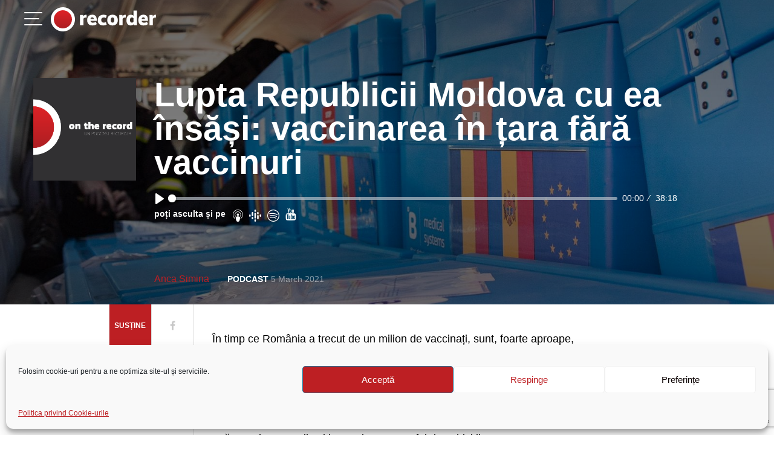

--- FILE ---
content_type: text/html; charset=UTF-8
request_url: https://recorder.ro/lupta-republicii-moldova-cu-ea-insasi-vaccinarea-in-tara-fara-vaccinuri/
body_size: 22591
content:
<!DOCTYPE html>
<html lang="en-US" prefix="og: https://ogp.me/ns#">
<head>
        <meta charset="UTF-8">
    <meta name="viewport" content="width=device-width, initial-scale=1, shrink-to-fit=no">
    <link rel="profile" href="https://gmpg.org/xfn/11">
    <!-- START AD VARS -->
                <script>
            // single vars changed
            var myKeys = "recorder-audio,cat_podcast,";
        </script>
        <!-- END AD VARS -->
    <!-- HEAD PLACEMENT START -->
                <!-- HEAD PLACEMENT END -->
    	<style>img:is([sizes="auto" i], [sizes^="auto," i]) { contain-intrinsic-size: 3000px 1500px }</style>
	
<!-- Search Engine Optimization by Rank Math PRO - https://rankmath.com/ -->
<title>Lupta Republicii Moldova cu ea însăși: vaccinarea în țara fără vaccinuri</title>
<meta name="description" content="În timp ce România a trecut de un milion de vaccinați, sunt, foarte aproape, țări în care accesul la un vaccin de încredere, înainte de finalul anului, pare"/>
<meta name="robots" content="follow, index, max-snippet:-1, max-video-preview:-1, max-image-preview:large"/>
<link rel="canonical" href="https://recorder.ro/lupta-republicii-moldova-cu-ea-insasi-vaccinarea-in-tara-fara-vaccinuri/" />
<meta property="og:locale" content="en_US" />
<meta property="og:type" content="article" />
<meta property="og:title" content="Lupta Republicii Moldova cu ea însăși: vaccinarea în țara fără vaccinuri" />
<meta property="og:description" content="În timp ce România a trecut de un milion de vaccinați, sunt, foarte aproape, țări în care accesul la un vaccin de încredere, înainte de finalul anului, pare" />
<meta property="og:url" content="https://recorder.ro/lupta-republicii-moldova-cu-ea-insasi-vaccinarea-in-tara-fara-vaccinuri/" />
<meta property="og:site_name" content="Recorder" />
<meta property="article:publisher" content="https://www.facebook.com/myrecorder" />
<meta property="article:tag" content="RECORDER AUDIO" />
<meta property="article:section" content="podcast" />
<meta property="og:updated_time" content="2024-08-14T18:28:17+03:00" />
<meta property="og:image" content="https://recorder.ro/wp-content/uploads/2021/03/156962904_348065789756421_2729965268129602659_n.jpg" />
<meta property="og:image:secure_url" content="https://recorder.ro/wp-content/uploads/2021/03/156962904_348065789756421_2729965268129602659_n.jpg" />
<meta property="og:image:width" content="1600" />
<meta property="og:image:height" content="1066" />
<meta property="og:image:alt" content="Lupta Republicii Moldova cu ea însăși: vaccinarea în țara fără vaccinuri" />
<meta property="og:image:type" content="image/jpeg" />
<meta property="article:published_time" content="2021-03-05T09:34:24+02:00" />
<meta property="article:modified_time" content="2024-08-14T18:28:17+03:00" />
<meta property="og:video" content="https://www.youtube.com/embed/bb2bf6Kga3g" />
<meta property="video:duration" content="2299" />
<meta property="ya:ovs:upload_date" content="2021-03-05T01:04:11-08:00" />
<meta property="ya:ovs:allow_embed" content="true" />
<meta name="twitter:card" content="summary_large_image" />
<meta name="twitter:title" content="Lupta Republicii Moldova cu ea însăși: vaccinarea în țara fără vaccinuri" />
<meta name="twitter:description" content="În timp ce România a trecut de un milion de vaccinați, sunt, foarte aproape, țări în care accesul la un vaccin de încredere, înainte de finalul anului, pare" />
<meta name="twitter:site" content="@my_recorder" />
<meta name="twitter:creator" content="@my_recorder" />
<meta name="twitter:image" content="https://recorder.ro/wp-content/uploads/2021/03/156962904_348065789756421_2729965268129602659_n.jpg" />
<meta name="twitter:label1" content="Written by" />
<meta name="twitter:data1" content="Anca Simina" />
<meta name="twitter:label2" content="Time to read" />
<meta name="twitter:data2" content="1 minute" />
<script type="application/ld+json" class="rank-math-schema-pro">{"@context":"https://schema.org","@graph":[{"@type":"Organization","@id":"https://recorder.ro/#organization","name":"Recorder","url":"https://recorder.ro","sameAs":["https://www.facebook.com/myrecorder","https://twitter.com/my_recorder","https://www.youtube.com/channel/UChDQ6nYN6XyRU-8IEgbym1g","https://www.instagram.com/recorder.ro/","https://www.tiktok.com/@recorder.ro","https://www.youtube.com/@stirile_zilei_Recorder","https://www.youtube.com/@recordertalks"],"logo":{"@type":"ImageObject","@id":"https://recorder.ro/#logo","url":"https://recorder.ro/wp-content/uploads/2017/05/logo-v5-140x32.png","contentUrl":"https://recorder.ro/wp-content/uploads/2017/05/logo-v5-140x32.png","caption":"Recorder","inLanguage":"en-US","width":"140","height":"32"}},{"@type":"WebSite","@id":"https://recorder.ro/#website","url":"https://recorder.ro","name":"Recorder","publisher":{"@id":"https://recorder.ro/#organization"},"inLanguage":"en-US"},{"@type":"ImageObject","@id":"https://recorder.ro/wp-content/uploads/2021/03/156962904_348065789756421_2729965268129602659_n.jpg","url":"https://recorder.ro/wp-content/uploads/2021/03/156962904_348065789756421_2729965268129602659_n.jpg","width":"1600","height":"1066","inLanguage":"en-US"},{"@type":"WebPage","@id":"https://recorder.ro/lupta-republicii-moldova-cu-ea-insasi-vaccinarea-in-tara-fara-vaccinuri/#webpage","url":"https://recorder.ro/lupta-republicii-moldova-cu-ea-insasi-vaccinarea-in-tara-fara-vaccinuri/","name":"Lupta Republicii Moldova cu ea \u00eens\u0103\u0219i: vaccinarea \u00een \u021bara f\u0103r\u0103 vaccinuri","datePublished":"2021-03-05T09:34:24+02:00","dateModified":"2024-08-14T18:28:17+03:00","isPartOf":{"@id":"https://recorder.ro/#website"},"primaryImageOfPage":{"@id":"https://recorder.ro/wp-content/uploads/2021/03/156962904_348065789756421_2729965268129602659_n.jpg"},"inLanguage":"en-US"},{"@type":"Person","@id":"https://recorder.ro/author/anca-siminarecorder-ro/","name":"Anca Simina","url":"https://recorder.ro/author/anca-siminarecorder-ro/","image":{"@type":"ImageObject","@id":"https://secure.gravatar.com/avatar/f7bac4ee48f8cc768bb5e1919aa4bfa6253b488219e8b53802f252cfd8705bf9?s=96&amp;d=mm&amp;r=g","url":"https://secure.gravatar.com/avatar/f7bac4ee48f8cc768bb5e1919aa4bfa6253b488219e8b53802f252cfd8705bf9?s=96&amp;d=mm&amp;r=g","caption":"Anca Simina","inLanguage":"en-US"},"worksFor":{"@id":"https://recorder.ro/#organization"}},{"headline":"Lupta Republicii Moldova cu ea \u00eens\u0103\u0219i: vaccinarea \u00een \u021bara f\u0103r\u0103 vaccinuri","description":"\u00cen timp ce Rom\u00e2nia a trecut de un milion de vaccina\u021bi, sunt, foarte aproape, \u021b\u0103ri \u00een care accesul la un vaccin de \u00eencredere, \u00eenainte de finalul anului, pare","datePublished":"2021-03-05T09:34:24+02:00","dateModified":"2024-08-14T18:28:17+03:00","image":{"@id":"https://recorder.ro/wp-content/uploads/2021/03/156962904_348065789756421_2729965268129602659_n.jpg"},"author":{"@id":"https://recorder.ro/author/anca-siminarecorder-ro/","name":"Anca Simina"},"@type":"NewsArticle","copyrightYear":"2024","name":"Lupta Republicii Moldova cu ea \u00eens\u0103\u0219i: vaccinarea \u00een \u021bara f\u0103r\u0103 vaccinuri","@id":"https://recorder.ro/lupta-republicii-moldova-cu-ea-insasi-vaccinarea-in-tara-fara-vaccinuri/#schema-382390","isPartOf":{"@id":"https://recorder.ro/lupta-republicii-moldova-cu-ea-insasi-vaccinarea-in-tara-fara-vaccinuri/#webpage"},"publisher":{"@id":"https://recorder.ro/#organization"},"inLanguage":"en-US","mainEntityOfPage":{"@id":"https://recorder.ro/lupta-republicii-moldova-cu-ea-insasi-vaccinarea-in-tara-fara-vaccinuri/#webpage"}},{"@type":"VideoObject","name":"PODCAST Lupta Republicii Moldova cu ea \u00eens\u0103\u0219i: VACCINAREA \u00ceN \u021aARA F\u0102R\u0102 VACCINURI","description":"\u00cen timp ce Rom\u00e2nia a trecut de un milion de vaccina\u021bi, sunt, foarte aproape, \u021b\u0103ri \u00een care accesul la un vaccin de \u00eencredere, \u00eenainte de finalul anului, pare ...","uploadDate":"2021-03-05T01:04:11-08:00","thumbnailUrl":"https://recorder.ro/wp-content/uploads/2021/03/156962904_348065789756421_2729965268129602659_n.jpg","embedUrl":"https://www.youtube.com/embed/bb2bf6Kga3g","duration":"PT38M19S","width":"1280","height":"720","isFamilyFriendly":"True","@id":"https://recorder.ro/lupta-republicii-moldova-cu-ea-insasi-vaccinarea-in-tara-fara-vaccinuri/#schema-382391","isPartOf":{"@id":"https://recorder.ro/lupta-republicii-moldova-cu-ea-insasi-vaccinarea-in-tara-fara-vaccinuri/#webpage"},"publisher":{"@id":"https://recorder.ro/#organization"},"inLanguage":"en-US","mainEntityOfPage":{"@id":"https://recorder.ro/lupta-republicii-moldova-cu-ea-insasi-vaccinarea-in-tara-fara-vaccinuri/#webpage"}}]}</script>
<!-- /Rank Math WordPress SEO plugin -->

<link rel='dns-prefetch' href='//ajax.googleapis.com' />
<link rel='dns-prefetch' href='//fonts.googleapis.com' />
<link rel='dns-prefetch' href='//use.typekit.net' />
<link rel="alternate" type="application/rss+xml" title="Recorder &raquo; Feed" href="https://recorder.ro/feed/" />
<link rel="alternate" type="application/rss+xml" title="Recorder &raquo; Comments Feed" href="https://recorder.ro/comments/feed/" />
<script>
window._wpemojiSettings = {"baseUrl":"https:\/\/s.w.org\/images\/core\/emoji\/16.0.1\/72x72\/","ext":".png","svgUrl":"https:\/\/s.w.org\/images\/core\/emoji\/16.0.1\/svg\/","svgExt":".svg","source":{"concatemoji":"https:\/\/recorder.ro\/wp-includes\/js\/wp-emoji-release.min.js?ver=6.8.3"}};
/*! This file is auto-generated */
!function(s,n){var o,i,e;function c(e){try{var t={supportTests:e,timestamp:(new Date).valueOf()};sessionStorage.setItem(o,JSON.stringify(t))}catch(e){}}function p(e,t,n){e.clearRect(0,0,e.canvas.width,e.canvas.height),e.fillText(t,0,0);var t=new Uint32Array(e.getImageData(0,0,e.canvas.width,e.canvas.height).data),a=(e.clearRect(0,0,e.canvas.width,e.canvas.height),e.fillText(n,0,0),new Uint32Array(e.getImageData(0,0,e.canvas.width,e.canvas.height).data));return t.every(function(e,t){return e===a[t]})}function u(e,t){e.clearRect(0,0,e.canvas.width,e.canvas.height),e.fillText(t,0,0);for(var n=e.getImageData(16,16,1,1),a=0;a<n.data.length;a++)if(0!==n.data[a])return!1;return!0}function f(e,t,n,a){switch(t){case"flag":return n(e,"\ud83c\udff3\ufe0f\u200d\u26a7\ufe0f","\ud83c\udff3\ufe0f\u200b\u26a7\ufe0f")?!1:!n(e,"\ud83c\udde8\ud83c\uddf6","\ud83c\udde8\u200b\ud83c\uddf6")&&!n(e,"\ud83c\udff4\udb40\udc67\udb40\udc62\udb40\udc65\udb40\udc6e\udb40\udc67\udb40\udc7f","\ud83c\udff4\u200b\udb40\udc67\u200b\udb40\udc62\u200b\udb40\udc65\u200b\udb40\udc6e\u200b\udb40\udc67\u200b\udb40\udc7f");case"emoji":return!a(e,"\ud83e\udedf")}return!1}function g(e,t,n,a){var r="undefined"!=typeof WorkerGlobalScope&&self instanceof WorkerGlobalScope?new OffscreenCanvas(300,150):s.createElement("canvas"),o=r.getContext("2d",{willReadFrequently:!0}),i=(o.textBaseline="top",o.font="600 32px Arial",{});return e.forEach(function(e){i[e]=t(o,e,n,a)}),i}function t(e){var t=s.createElement("script");t.src=e,t.defer=!0,s.head.appendChild(t)}"undefined"!=typeof Promise&&(o="wpEmojiSettingsSupports",i=["flag","emoji"],n.supports={everything:!0,everythingExceptFlag:!0},e=new Promise(function(e){s.addEventListener("DOMContentLoaded",e,{once:!0})}),new Promise(function(t){var n=function(){try{var e=JSON.parse(sessionStorage.getItem(o));if("object"==typeof e&&"number"==typeof e.timestamp&&(new Date).valueOf()<e.timestamp+604800&&"object"==typeof e.supportTests)return e.supportTests}catch(e){}return null}();if(!n){if("undefined"!=typeof Worker&&"undefined"!=typeof OffscreenCanvas&&"undefined"!=typeof URL&&URL.createObjectURL&&"undefined"!=typeof Blob)try{var e="postMessage("+g.toString()+"("+[JSON.stringify(i),f.toString(),p.toString(),u.toString()].join(",")+"));",a=new Blob([e],{type:"text/javascript"}),r=new Worker(URL.createObjectURL(a),{name:"wpTestEmojiSupports"});return void(r.onmessage=function(e){c(n=e.data),r.terminate(),t(n)})}catch(e){}c(n=g(i,f,p,u))}t(n)}).then(function(e){for(var t in e)n.supports[t]=e[t],n.supports.everything=n.supports.everything&&n.supports[t],"flag"!==t&&(n.supports.everythingExceptFlag=n.supports.everythingExceptFlag&&n.supports[t]);n.supports.everythingExceptFlag=n.supports.everythingExceptFlag&&!n.supports.flag,n.DOMReady=!1,n.readyCallback=function(){n.DOMReady=!0}}).then(function(){return e}).then(function(){var e;n.supports.everything||(n.readyCallback(),(e=n.source||{}).concatemoji?t(e.concatemoji):e.wpemoji&&e.twemoji&&(t(e.twemoji),t(e.wpemoji)))}))}((window,document),window._wpemojiSettings);
</script>
<!-- recorder.ro is managing ads with Advanced Ads 2.0.14 – https://wpadvancedads.com/ --><script id="recor-ready">
			window.advanced_ads_ready=function(e,a){a=a||"complete";var d=function(e){return"interactive"===a?"loading"!==e:"complete"===e};d(document.readyState)?e():document.addEventListener("readystatechange",(function(a){d(a.target.readyState)&&e()}),{once:"interactive"===a})},window.advanced_ads_ready_queue=window.advanced_ads_ready_queue||[];		</script>
		
<style id='wp-emoji-styles-inline-css'>

	img.wp-smiley, img.emoji {
		display: inline !important;
		border: none !important;
		box-shadow: none !important;
		height: 1em !important;
		width: 1em !important;
		margin: 0 0.07em !important;
		vertical-align: -0.1em !important;
		background: none !important;
		padding: 0 !important;
	}
</style>
<link rel='stylesheet' id='wp-block-library-css' href='https://recorder.ro/wp-includes/css/dist/block-library/style.min.css?ver=6.8.3' media='all' />
<style id='classic-theme-styles-inline-css'>
/*! This file is auto-generated */
.wp-block-button__link{color:#fff;background-color:#32373c;border-radius:9999px;box-shadow:none;text-decoration:none;padding:calc(.667em + 2px) calc(1.333em + 2px);font-size:1.125em}.wp-block-file__button{background:#32373c;color:#fff;text-decoration:none}
</style>
<link rel='stylesheet' id='cltb_cp_timeline-cgb-style-css' href='https://recorder.ro/wp-content/plugins/timeline-block/includes/cool-timeline-block/dist/style-index.css' media='all' />
<link rel='stylesheet' id='awsm-ead-public-css' href='https://recorder.ro/wp-content/plugins/embed-any-document/css/embed-public.min.css?ver=2.7.8' media='all' />
<style id='global-styles-inline-css'>
:root{--wp--preset--aspect-ratio--square: 1;--wp--preset--aspect-ratio--4-3: 4/3;--wp--preset--aspect-ratio--3-4: 3/4;--wp--preset--aspect-ratio--3-2: 3/2;--wp--preset--aspect-ratio--2-3: 2/3;--wp--preset--aspect-ratio--16-9: 16/9;--wp--preset--aspect-ratio--9-16: 9/16;--wp--preset--color--black: #000000;--wp--preset--color--cyan-bluish-gray: #abb8c3;--wp--preset--color--white: #ffffff;--wp--preset--color--pale-pink: #f78da7;--wp--preset--color--vivid-red: #cf2e2e;--wp--preset--color--luminous-vivid-orange: #ff6900;--wp--preset--color--luminous-vivid-amber: #fcb900;--wp--preset--color--light-green-cyan: #7bdcb5;--wp--preset--color--vivid-green-cyan: #00d084;--wp--preset--color--pale-cyan-blue: #8ed1fc;--wp--preset--color--vivid-cyan-blue: #0693e3;--wp--preset--color--vivid-purple: #9b51e0;--wp--preset--gradient--vivid-cyan-blue-to-vivid-purple: linear-gradient(135deg,rgba(6,147,227,1) 0%,rgb(155,81,224) 100%);--wp--preset--gradient--light-green-cyan-to-vivid-green-cyan: linear-gradient(135deg,rgb(122,220,180) 0%,rgb(0,208,130) 100%);--wp--preset--gradient--luminous-vivid-amber-to-luminous-vivid-orange: linear-gradient(135deg,rgba(252,185,0,1) 0%,rgba(255,105,0,1) 100%);--wp--preset--gradient--luminous-vivid-orange-to-vivid-red: linear-gradient(135deg,rgba(255,105,0,1) 0%,rgb(207,46,46) 100%);--wp--preset--gradient--very-light-gray-to-cyan-bluish-gray: linear-gradient(135deg,rgb(238,238,238) 0%,rgb(169,184,195) 100%);--wp--preset--gradient--cool-to-warm-spectrum: linear-gradient(135deg,rgb(74,234,220) 0%,rgb(151,120,209) 20%,rgb(207,42,186) 40%,rgb(238,44,130) 60%,rgb(251,105,98) 80%,rgb(254,248,76) 100%);--wp--preset--gradient--blush-light-purple: linear-gradient(135deg,rgb(255,206,236) 0%,rgb(152,150,240) 100%);--wp--preset--gradient--blush-bordeaux: linear-gradient(135deg,rgb(254,205,165) 0%,rgb(254,45,45) 50%,rgb(107,0,62) 100%);--wp--preset--gradient--luminous-dusk: linear-gradient(135deg,rgb(255,203,112) 0%,rgb(199,81,192) 50%,rgb(65,88,208) 100%);--wp--preset--gradient--pale-ocean: linear-gradient(135deg,rgb(255,245,203) 0%,rgb(182,227,212) 50%,rgb(51,167,181) 100%);--wp--preset--gradient--electric-grass: linear-gradient(135deg,rgb(202,248,128) 0%,rgb(113,206,126) 100%);--wp--preset--gradient--midnight: linear-gradient(135deg,rgb(2,3,129) 0%,rgb(40,116,252) 100%);--wp--preset--font-size--small: 13px;--wp--preset--font-size--medium: 20px;--wp--preset--font-size--large: 36px;--wp--preset--font-size--x-large: 42px;--wp--preset--spacing--20: 0.44rem;--wp--preset--spacing--30: 0.67rem;--wp--preset--spacing--40: 1rem;--wp--preset--spacing--50: 1.5rem;--wp--preset--spacing--60: 2.25rem;--wp--preset--spacing--70: 3.38rem;--wp--preset--spacing--80: 5.06rem;--wp--preset--shadow--natural: 6px 6px 9px rgba(0, 0, 0, 0.2);--wp--preset--shadow--deep: 12px 12px 50px rgba(0, 0, 0, 0.4);--wp--preset--shadow--sharp: 6px 6px 0px rgba(0, 0, 0, 0.2);--wp--preset--shadow--outlined: 6px 6px 0px -3px rgba(255, 255, 255, 1), 6px 6px rgba(0, 0, 0, 1);--wp--preset--shadow--crisp: 6px 6px 0px rgba(0, 0, 0, 1);}:where(.is-layout-flex){gap: 0.5em;}:where(.is-layout-grid){gap: 0.5em;}body .is-layout-flex{display: flex;}.is-layout-flex{flex-wrap: wrap;align-items: center;}.is-layout-flex > :is(*, div){margin: 0;}body .is-layout-grid{display: grid;}.is-layout-grid > :is(*, div){margin: 0;}:where(.wp-block-columns.is-layout-flex){gap: 2em;}:where(.wp-block-columns.is-layout-grid){gap: 2em;}:where(.wp-block-post-template.is-layout-flex){gap: 1.25em;}:where(.wp-block-post-template.is-layout-grid){gap: 1.25em;}.has-black-color{color: var(--wp--preset--color--black) !important;}.has-cyan-bluish-gray-color{color: var(--wp--preset--color--cyan-bluish-gray) !important;}.has-white-color{color: var(--wp--preset--color--white) !important;}.has-pale-pink-color{color: var(--wp--preset--color--pale-pink) !important;}.has-vivid-red-color{color: var(--wp--preset--color--vivid-red) !important;}.has-luminous-vivid-orange-color{color: var(--wp--preset--color--luminous-vivid-orange) !important;}.has-luminous-vivid-amber-color{color: var(--wp--preset--color--luminous-vivid-amber) !important;}.has-light-green-cyan-color{color: var(--wp--preset--color--light-green-cyan) !important;}.has-vivid-green-cyan-color{color: var(--wp--preset--color--vivid-green-cyan) !important;}.has-pale-cyan-blue-color{color: var(--wp--preset--color--pale-cyan-blue) !important;}.has-vivid-cyan-blue-color{color: var(--wp--preset--color--vivid-cyan-blue) !important;}.has-vivid-purple-color{color: var(--wp--preset--color--vivid-purple) !important;}.has-black-background-color{background-color: var(--wp--preset--color--black) !important;}.has-cyan-bluish-gray-background-color{background-color: var(--wp--preset--color--cyan-bluish-gray) !important;}.has-white-background-color{background-color: var(--wp--preset--color--white) !important;}.has-pale-pink-background-color{background-color: var(--wp--preset--color--pale-pink) !important;}.has-vivid-red-background-color{background-color: var(--wp--preset--color--vivid-red) !important;}.has-luminous-vivid-orange-background-color{background-color: var(--wp--preset--color--luminous-vivid-orange) !important;}.has-luminous-vivid-amber-background-color{background-color: var(--wp--preset--color--luminous-vivid-amber) !important;}.has-light-green-cyan-background-color{background-color: var(--wp--preset--color--light-green-cyan) !important;}.has-vivid-green-cyan-background-color{background-color: var(--wp--preset--color--vivid-green-cyan) !important;}.has-pale-cyan-blue-background-color{background-color: var(--wp--preset--color--pale-cyan-blue) !important;}.has-vivid-cyan-blue-background-color{background-color: var(--wp--preset--color--vivid-cyan-blue) !important;}.has-vivid-purple-background-color{background-color: var(--wp--preset--color--vivid-purple) !important;}.has-black-border-color{border-color: var(--wp--preset--color--black) !important;}.has-cyan-bluish-gray-border-color{border-color: var(--wp--preset--color--cyan-bluish-gray) !important;}.has-white-border-color{border-color: var(--wp--preset--color--white) !important;}.has-pale-pink-border-color{border-color: var(--wp--preset--color--pale-pink) !important;}.has-vivid-red-border-color{border-color: var(--wp--preset--color--vivid-red) !important;}.has-luminous-vivid-orange-border-color{border-color: var(--wp--preset--color--luminous-vivid-orange) !important;}.has-luminous-vivid-amber-border-color{border-color: var(--wp--preset--color--luminous-vivid-amber) !important;}.has-light-green-cyan-border-color{border-color: var(--wp--preset--color--light-green-cyan) !important;}.has-vivid-green-cyan-border-color{border-color: var(--wp--preset--color--vivid-green-cyan) !important;}.has-pale-cyan-blue-border-color{border-color: var(--wp--preset--color--pale-cyan-blue) !important;}.has-vivid-cyan-blue-border-color{border-color: var(--wp--preset--color--vivid-cyan-blue) !important;}.has-vivid-purple-border-color{border-color: var(--wp--preset--color--vivid-purple) !important;}.has-vivid-cyan-blue-to-vivid-purple-gradient-background{background: var(--wp--preset--gradient--vivid-cyan-blue-to-vivid-purple) !important;}.has-light-green-cyan-to-vivid-green-cyan-gradient-background{background: var(--wp--preset--gradient--light-green-cyan-to-vivid-green-cyan) !important;}.has-luminous-vivid-amber-to-luminous-vivid-orange-gradient-background{background: var(--wp--preset--gradient--luminous-vivid-amber-to-luminous-vivid-orange) !important;}.has-luminous-vivid-orange-to-vivid-red-gradient-background{background: var(--wp--preset--gradient--luminous-vivid-orange-to-vivid-red) !important;}.has-very-light-gray-to-cyan-bluish-gray-gradient-background{background: var(--wp--preset--gradient--very-light-gray-to-cyan-bluish-gray) !important;}.has-cool-to-warm-spectrum-gradient-background{background: var(--wp--preset--gradient--cool-to-warm-spectrum) !important;}.has-blush-light-purple-gradient-background{background: var(--wp--preset--gradient--blush-light-purple) !important;}.has-blush-bordeaux-gradient-background{background: var(--wp--preset--gradient--blush-bordeaux) !important;}.has-luminous-dusk-gradient-background{background: var(--wp--preset--gradient--luminous-dusk) !important;}.has-pale-ocean-gradient-background{background: var(--wp--preset--gradient--pale-ocean) !important;}.has-electric-grass-gradient-background{background: var(--wp--preset--gradient--electric-grass) !important;}.has-midnight-gradient-background{background: var(--wp--preset--gradient--midnight) !important;}.has-small-font-size{font-size: var(--wp--preset--font-size--small) !important;}.has-medium-font-size{font-size: var(--wp--preset--font-size--medium) !important;}.has-large-font-size{font-size: var(--wp--preset--font-size--large) !important;}.has-x-large-font-size{font-size: var(--wp--preset--font-size--x-large) !important;}
:where(.wp-block-post-template.is-layout-flex){gap: 1.25em;}:where(.wp-block-post-template.is-layout-grid){gap: 1.25em;}
:where(.wp-block-columns.is-layout-flex){gap: 2em;}:where(.wp-block-columns.is-layout-grid){gap: 2em;}
:root :where(.wp-block-pullquote){font-size: 1.5em;line-height: 1.6;}
</style>
<link rel='stylesheet' id='contact-form-7-css' href='https://recorder.ro/wp-content/plugins/contact-form-7/includes/css/styles.css?ver=6.1.3' media='all' />
<link rel='stylesheet' id='customstyle-css' href='https://recorder.ro/wp-content/plugins/custom-users-order/css/customdisplay.css?ver=6.8.3' media='all' />
<link rel='stylesheet' id='cmplz-general-css' href='https://recorder.ro/wp-content/plugins/complianz-gdpr-premium/assets/css/cookieblocker.min.css?ver=1764315790' media='all' />
<link rel='stylesheet' id='lemurian-styles-css' href='https://recorder.ro/wp-content/themes/recorder/css/theme.min.css?ver=1.0.2.1766083615' media='all' />
<link rel='stylesheet' id='material-icons-css' href='https://fonts.googleapis.com/icon?family=Material+Icons&#038;ver=1.0' media='all' />
<link data-service="adobe-fonts" data-category="marketing" rel='stylesheet' id='theme-fonts-css' data-href='https://use.typekit.net/ubq5tax.css?ver=1.0' media='all' />
<script src="https://ajax.googleapis.com/ajax/libs/jquery/3.2.1/jquery.min.js?ver=3.2.1" id="jquery-js"></script>
<script id="advanced-ads-advanced-js-js-extra">
var advads_options = {"blog_id":"1","privacy":{"enabled":true,"custom-cookie-name":"","custom-cookie-value":"","consent-method":"iab_tcf_20","state":"unknown"}};
</script>
<script src="https://recorder.ro/wp-content/plugins/advanced-ads/public/assets/js/advanced.min.js?ver=2.0.14" id="advanced-ads-advanced-js-js"></script>
<link rel="https://api.w.org/" href="https://recorder.ro/wp-json/" /><link rel="alternate" title="JSON" type="application/json" href="https://recorder.ro/wp-json/wp/v2/posts/21346" /><link rel="EditURI" type="application/rsd+xml" title="RSD" href="https://recorder.ro/xmlrpc.php?rsd" />
<meta name="generator" content="WordPress 6.8.3" />
<link rel='shortlink' href='https://recorder.ro/?p=21346' />
<link rel="alternate" title="oEmbed (JSON)" type="application/json+oembed" href="https://recorder.ro/wp-json/oembed/1.0/embed?url=https%3A%2F%2Frecorder.ro%2Flupta-republicii-moldova-cu-ea-insasi-vaccinarea-in-tara-fara-vaccinuri%2F" />
<link rel="alternate" title="oEmbed (XML)" type="text/xml+oembed" href="https://recorder.ro/wp-json/oembed/1.0/embed?url=https%3A%2F%2Frecorder.ro%2Flupta-republicii-moldova-cu-ea-insasi-vaccinarea-in-tara-fara-vaccinuri%2F&#038;format=xml" />
			<style>.cmplz-hidden {
					display: none !important;
				}</style><script type="text/javascript">
		var advadsCfpQueue = [];
		var advadsCfpAd = function( adID ){
			if ( 'undefined' == typeof advadsProCfp ) { advadsCfpQueue.push( adID ) } else { advadsProCfp.addElement( adID ) }
		};
		</script>
		<meta name="mobile-web-app-capable" content="yes">
<meta name="apple-mobile-web-app-capable" content="yes">
<meta name="apple-mobile-web-app-title" content="Recorder - Deocamdată suntem patru: Cristian Delcea, Mihai Voinea, Andrei Crăciun, Răzvan Ionescu. Suntem încă tineri în viață și deja bătrâni în meserie. Am trecut prin mai multe redacții de ziar, am scris articole de toate felurile, am făcut reportaje video și documentare, am scris cărți, am câștigat premii.">
    <meta name="apple-itunes-app" content="app-id=6736685252">
    	<meta name="apple-itunes-app"
	      content="app-id=6736685252">
			<style id="wp-custom-css">
			.social-items a {
  color: white;
  margin-left: 15px;
	margin-right: 15px;
}

/* .social-items a:first-child{
	margin-left: 0;
}

.social-items a i {
	margin-right: 5px;
} */

.termeni-conditii-footer ul.dropdown-menu.show{
	background-color: black;
}

.termeni-conditii-footer .dropdown-item:focus, .dropdown-item:hover {
	background-color: black!important;
}

.grecaptcha-badge {
    visibility: visible !important;
    opacity: 1 !important;
    z-index: 1000 !important;
}

.page-id-26514 h2{
	
}

.page-id-7230 h2,
.page-id-26514 h2{
	font-family: realistnarrow, sans-serif;
    font-size: 32px!important;
    font-weight: 900!important;
    line-height: 1.1!important;
    color: #000!important;
}

.page-id-7230 p,
.page-id-7230 span,
.page-id-26514 p,
.page-id-26514 span{
	font-size: 16px!important;
	line-height:1.5!important;
	color: #212529!important;
}


/* ===== Recorder-style Accordion (Unified box + persistent red line, no logo, restored padding) ===== */

.wp-block-details > details,
details.wp-block-details {
  position: relative;
  margin: 1.5em 0;
  background: #f7f7f7;
  border: 1px solid #e9e9e9;
  border-radius: 22px;
  overflow: hidden; /* keep rounded corners */
  box-shadow: 0 2px 6px rgba(0,0,0,0.06);
  isolation: isolate; /* create stacking context for safe z-indexing */
}

/* Red vertical line — always visible */
.wp-block-details > details::before,
details.wp-block-details::before {
  content: "";
  position: absolute;
  top: 0;
  left: 0;
  width: 6px;
  height: 100%;
  background: #d00;
  border-top-left-radius: 22px;
  border-bottom-left-radius: 22px;
  pointer-events: none;
  transition: background 0.25s ease;
  z-index: 3;
}
.wp-block-details > details[open]::before,
details[open].wp-block-details::before {
  background: #b30000;
}

/* ----- Header (summary) ----- */
.wp-block-details > details > summary,
details.wp-block-details > summary {
  position: relative;
  cursor: pointer;
  font-weight: 700;
  color: #111;
  background: transparent;            /* let container grey show */
  list-style: revert;                 /* keep native triangle */
  user-select: none; -webkit-user-select: none;
  outline-offset: 2px;
  border: 0 !important;               /* remove theme borders */

  /* restore original generous gap from stripe to text */
  padding: 1.1em 1.4em 1.1em calc(6px + 8px + 14px + 12px);
  z-index: 1;
}

/* hover highlight */
.wp-block-details > details > summary:hover,
details.wp-block-details > summary:hover {
  background: rgba(0,0,0,0.03);
}

/* remove any accidental separator line */
.wp-block-details > details > summary::after,
details.wp-block-details > summary::after {
  display: none !important;
}

/* Safari marker fix */
.wp-block-details > details > summary::-webkit-details-marker,
details.wp-block-details > summary::-webkit-details-marker {
  display: inline-block;
}

/* ----- Body (inside the same box) ----- */
.wp-block-details > details > *:not(summary),
details.wp-block-details > *:not(summary) {
  /* match header spacing */
  padding: 1.2em 1.6em 1.4em calc(6px + 8px + 14px + 12px);
  border: 0 !important;
  background: transparent;
  border-radius: 0;
  box-shadow: none !important;
}

/* smooth reveal */
.wp-block-details > details[open] > *:not(summary),
details[open].wp-block-details > *:not(summary) {
  animation: accFade 0.25s ease;
}
@keyframes accFade {
  from { opacity: 0; transform: translateY(-4px); }
  to   { opacity: 1; transform: translateY(0); }
}

/* ----- Mobile tweaks ----- */
@media (max-width: 600px) {
  .wp-block-details > details,
  details.wp-block-details { border-radius: 18px; }

  .wp-block-details > details::before,
  details.wp-block-details::before {
    border-top-left-radius: 18px;
    border-bottom-left-radius: 18px;
  }

  .wp-block-details > details > summary,
  details.wp-block-details > summary,
  .wp-block-details > details > *:not(summary),
  details.wp-block-details > *:not(summary) {
    /* slightly tighter but still roomy */
    padding-left: calc(6px + 8px + 12px + 10px);
  }
}		</style>
		
    <!-- Google Tag Manager -->
    <script>(function (w, d, s, l, i) {
            w[l] = w[l] || [];
            w[l].push({
                'gtm.start':
                    new Date().getTime(), event: 'gtm.js'
            });
            var f = d.getElementsByTagName(s)[0],
                j = d.createElement(s), dl = l != 'dataLayer' ? '&l=' + l : '';
            j.async = true;
            j.src =
                'https://www.googletagmanager.com/gtm.js?id=' + i + dl;
            f.parentNode.insertBefore(j, f);
        })(window, document, 'script', 'dataLayer', 'GTM-NV2VZRN');</script>
    <!-- End Google Tag Manager -->
    <script>
        window.OneSignal = window.OneSignal || [];
        window.OneSignal.push(function () {
            OneSignal.SERVICE_WORKER_UPDATER_PATH = "OneSignalSDKUpdaterWorker.js";
            OneSignal.SERVICE_WORKER_PATH = "OneSignalSDKWorker.js";
            OneSignal.SERVICE_WORKER_PARAM = {scope: '/'};
            delete window._oneSignalInitOptions.path
            window.OneSignal.init(window._oneSignalInitOptions);
        });
    </script>
    <link rel="apple-touch-icon" sizes="57x57"
          href="https://recorder.ro/wp-content/themes/recorder/src/images/favicon/apple-icon-57x57.png">
    <link rel="apple-touch-icon" sizes="60x60"
          href="https://recorder.ro/wp-content/themes/recorder/src/images/favicon/apple-icon-60x60.png">
    <link rel="apple-touch-icon" sizes="72x72"
          href="https://recorder.ro/wp-content/themes/recorder/src/images/favicon/apple-icon-72x72.png">
    <link rel="apple-touch-icon" sizes="76x76"
          href="https://recorder.ro/wp-content/themes/recorder/src/images/favicon/apple-icon-76x76.png">
    <link rel="apple-touch-icon" sizes="114x114"
          href="https://recorder.ro/wp-content/themes/recorder/src/images/favicon/apple-icon-114x114.png">
    <link rel="apple-touch-icon" sizes="120x120"
          href="https://recorder.ro/wp-content/themes/recorder/src/images/favicon/apple-icon-120x120.png">
    <link rel="apple-touch-icon" sizes="144x144"
          href="https://recorder.ro/wp-content/themes/recorder/src/images/favicon/apple-icon-144x144.png">
    <link rel="apple-touch-icon" sizes="152x152"
          href="https://recorder.ro/wp-content/themes/recorder/src/images/favicon/apple-icon-152x152.png">
    <link rel="apple-touch-icon" sizes="180x180"
          href="https://recorder.ro/wp-content/themes/recorder/src/images/favicon/apple-icon-180x180.png">
    <link rel="icon" type="image/png" sizes="192x192"
          href="https://recorder.ro/wp-content/themes/recorder/src/images/favicon/android-icon-192x192.png">
    <link rel="icon" type="image/png" sizes="32x32"
          href="https://recorder.ro/wp-content/themes/recorder/src/images/favicon/favicon-32x32.png">
    <link rel="icon" type="image/png" sizes="96x96"
          href="https://recorder.ro/wp-content/themes/recorder/src/images/favicon/favicon-96x96.png">
    <link rel="icon" type="image/png" sizes="16x16"
          href="https://recorder.ro/wp-content/themes/recorder/src/images/favicon/favicon-16x16.png">
    <link rel="manifest" href="https://recorder.ro/wp-content/themes/recorder/src/images/favicon/manifest.json">
    <meta name="msapplication-TileColor" content="#bd1f23">
    <meta name="msapplication-TileImage"
          content="https://recorder.ro/wp-content/themes/recorder/src/images/favicon/ms-icon-144x144.png">
    <meta name="theme-color" content="#bd1f23">
</head>

<body data-cmplz=1 class="wp-singular post-template-default single single-post postid-21346 single-format-audio wp-embed-responsive wp-theme-recorder aa-prefix-recor- aa-disabled-page" itemscope itemtype="http://schema.org/WebSite">

<!-- Google Tag Manager (noscript) -->
<noscript>
    <iframe src="https://www.googletagmanager.com/ns.html?id=GTM-NV2VZRN"
            height="0" width="0" style="display:none;visibility:hidden"></iframe>
</noscript>
<!-- End Google Tag Manager (noscript) -->
<!-- FB scripts -->
<div id="fb-root"></div>
<script type="text/plain" data-service="facebook" data-category="marketing" async defer crossorigin="anonymous" data-cmplz-src="https://connect.facebook.net/en_US/sdk.js#xfbml=1&version=v12.0&appId=1863250060594849&autoLogAppEvents=1" target="_top" nonce="1iHpP8pR"></script>
<!-- fb scripts end -->

<div class="site" id="page">


    <a class="skip-link sr-only sr-only-focusable"
       href="#content">Skip to content</a>

    <nav class="main-nav-wrapper" aria-labelledby="main-nav-label">

        <h2 id="main-nav-label" class="sr-only">
            Main Navigation        </h2>

        <div class="row no-gutters">
            <div class="col-sm-12 col-md-3 main-nav">
                <div class="row align-items-center no-gutters d-md-none">
                    <div class="col px-4">
                        <a class="main-nav-logo align-middle" rel="home"
                           href="https://recorder.ro/"
                           title="Recorder"
                           itemprop="url">
                            <img src="https://recorder.ro/wp-content/themes/recorder/src/images/logo-recorder.svg">
                        </a>
                    </div>
                    <div class="col-auto px-4">
                        <button class="hamburger-menu hamburger hamburger--slider" type="button">
				  <span class="hamburger-box">
					<span class="hamburger-inner"></span>
				  </span>
                        </button>
                    </div>
                </div>
                <!-- desktop -->
                <button class="hamburger-menu hamburger hamburger--slider align-middle d-none d-md-inline-block"
                        type="button">
				  <span class="hamburger-box">
					<span class="hamburger-inner"></span>
				  </span>
                </button>
                <a class="main-nav-logo align-middle d-none d-md-inline-block" rel="home"
                   href="https://recorder.ro/"
                   title="Recorder"
                   itemprop="url">
                    <img src="https://recorder.ro/wp-content/themes/recorder/src/images/logo-recorder.svg">
                </a>
                <div class="main-nav-menu">
                    <div class="main-nav-menu-search">
                        
<form method="get" id="searchform" action="https://recorder.ro/" role="search">
	<label class="sr-only" for="s">Search</label>
	<div class="input-group">
		<input class="field form-control" id="s" name="s" type="text"
			placeholder="Search &hellip;" value="">
		<span class="input-group-append">
			<input class="submit btn btn-primary" id="searchsubmit" name="submit" type="submit"
			value="Search">
		</span>
	</div>
</form>
                    </div>
                    <div class="main-nav-menu-items"><ul id="main-menu" class="navbar-nav ml-auto"><li itemscope="itemscope" itemtype="https://www.schema.org/SiteNavigationElement" id="menu-item-15733" class="menu-item menu-item-type-taxonomy menu-item-object-category menu-item-15733 nav-item"><a title="Documentare" href="https://recorder.ro/category/documentarele-recorder/" class="nav-link">Documentare</a></li>
<li itemscope="itemscope" itemtype="https://www.schema.org/SiteNavigationElement" id="menu-item-15734" class="menu-item menu-item-type-taxonomy menu-item-object-category menu-item-15734 nav-item"><a title="Investigații" href="https://recorder.ro/category/investigatii/" class="nav-link">Investigații</a></li>
<li itemscope="itemscope" itemtype="https://www.schema.org/SiteNavigationElement" id="menu-item-35778" class="menu-item menu-item-type-custom menu-item-object-custom menu-item-35778 nav-item"><a title="ALEGERI 2024" href="https://recorder.ro/alegeri-europarlamentare/" class="nav-link">ALEGERI 2024</a></li>
<li itemscope="itemscope" itemtype="https://www.schema.org/SiteNavigationElement" id="menu-item-31217" class="menu-item menu-item-type-custom menu-item-object-custom menu-item-31217 nav-item"><a title="Știrile zilei" href="https://recorder.ro/stirile-zilei/" class="nav-link">Știrile zilei</a></li>
<li itemscope="itemscope" itemtype="https://www.schema.org/SiteNavigationElement" id="menu-item-31320" class="menu-item menu-item-type-custom menu-item-object-custom menu-item-31320 nav-item"><a title="NEWSLETTER" href="https://recorder.ro/newsletter" class="nav-link">NEWSLETTER</a></li>
<li itemscope="itemscope" itemtype="https://www.schema.org/SiteNavigationElement" id="menu-item-13707" class="menu-item menu-item-type-taxonomy menu-item-object-category menu-item-13707 nav-item"><a title="Cei care ne conduc" href="https://recorder.ro/category/cei-care-ne-conduc/" class="nav-link">Cei care ne conduc</a></li>
<li itemscope="itemscope" itemtype="https://www.schema.org/SiteNavigationElement" id="menu-item-13708" class="menu-item menu-item-type-taxonomy menu-item-object-category menu-item-13708 nav-item"><a title="Reportaj" href="https://recorder.ro/category/reportaj/" class="nav-link">Reportaj</a></li>
<li itemscope="itemscope" itemtype="https://www.schema.org/SiteNavigationElement" id="menu-item-34643" class="menu-item menu-item-type-taxonomy menu-item-object-category menu-item-34643 nav-item"><a title="ENGLISH" href="https://recorder.ro/english/" class="nav-link">ENGLISH</a></li>
<li itemscope="itemscope" itemtype="https://www.schema.org/SiteNavigationElement" id="menu-item-13709" class="separator-top menu-item menu-item-type-post_type menu-item-object-page menu-item-13709 nav-item"><a title="Despre noi" href="https://recorder.ro/cine-suntem/" class="nav-link">Despre noi</a></li>
<li itemscope="itemscope" itemtype="https://www.schema.org/SiteNavigationElement" id="menu-item-13710" class="menu-item menu-item-type-post_type menu-item-object-page menu-item-13710 nav-item"><a title="Contact" href="https://recorder.ro/contact/" class="nav-link">Contact</a></li>
<li itemscope="itemscope" itemtype="https://www.schema.org/SiteNavigationElement" id="menu-item-26997" class="menu-item menu-item-type-custom menu-item-object-custom menu-item-26997 nav-item"><a title="Shop Recorder" href="https://shop.recorder.ro/" class="nav-link">Shop Recorder</a></li>
<li itemscope="itemscope" itemtype="https://www.schema.org/SiteNavigationElement" id="menu-item-26443" class="menu-item menu-item-type-post_type menu-item-object-page menu-item-26443 nav-item"><a title="Contul meu" href="https://recorder.ro/contul-meu/" class="nav-link">Contul meu</a></li>
<li itemscope="itemscope" itemtype="https://www.schema.org/SiteNavigationElement" id="menu-item-35308" class="separator-bottom menu-item menu-item-type-post_type menu-item-object-page menu-item-35308 nav-item"><a title="CONTACTEAZĂ-NE SECURIZAT" href="https://recorder.ro/contacteaza-recorder-intr-un-mediu-securizat/" class="nav-link">CONTACTEAZĂ-NE SECURIZAT</a></li>
<li itemscope="itemscope" itemtype="https://www.schema.org/SiteNavigationElement" id="menu-item-20579" class="highlight separator-bottom menu-item menu-item-type-custom menu-item-object-custom menu-item-20579 nav-item"><a title="Sustine" href="/sustine" class="nav-link">Sustine</a></li>
</ul></div>
                    <div class="main-nav-menu-social">
                        <a target="_blank" href="https://www.facebook.com/myrecorder"><i
                                    class="fa fa-facebook-official"></i> </a>
                        <a target="_blank" href="https://www.instagram.com/recorder.ro/"><i
                                    class="fa fa-instagram"></i>
                        </a>
                        <a target="_blank" href="https://www.youtube.com/channel/UChDQ6nYN6XyRU-8IEgbym1g"><i
                                    class="fa fa-youtube-square"></i> </a>
                    </div>
                </div>
            </div>
        </div><!-- .row -->

    </nav><!-- .site-navigation -->



    <div class="single-featured-image single-featured-image-podcast">
	<img width="1600" height="1066" src="https://recorder.ro/wp-content/uploads/2021/03/156962904_348065789756421_2729965268129602659_n.jpg" class="attachment-post-thumbnail size-post-thumbnail wp-post-image" alt="" decoding="async" fetchpriority="high" srcset="https://recorder.ro/wp-content/uploads/2021/03/156962904_348065789756421_2729965268129602659_n.jpg 1600w, https://recorder.ro/wp-content/uploads/2021/03/156962904_348065789756421_2729965268129602659_n-300x200.jpg 300w, https://recorder.ro/wp-content/uploads/2021/03/156962904_348065789756421_2729965268129602659_n-1024x682.jpg 1024w, https://recorder.ro/wp-content/uploads/2021/03/156962904_348065789756421_2729965268129602659_n-768x512.jpg 768w, https://recorder.ro/wp-content/uploads/2021/03/156962904_348065789756421_2729965268129602659_n-280x187.jpg 280w, https://recorder.ro/wp-content/uploads/2021/03/156962904_348065789756421_2729965268129602659_n-800x533.jpg 800w, https://recorder.ro/wp-content/uploads/2021/03/156962904_348065789756421_2729965268129602659_n-60x40.jpg 60w, https://recorder.ro/wp-content/uploads/2021/03/156962904_348065789756421_2729965268129602659_n-285x190.jpg 285w, https://recorder.ro/wp-content/uploads/2021/03/156962904_348065789756421_2729965268129602659_n-640x426.jpg 640w" sizes="(max-width: 1600px) 100vw, 1600px" />	<div class="single-featured-image-podcast-content">
		<div class="container">
			<div class="row">
				<div class="col-12 d-none d-md-block col-md-2">
					<div class="single-featured-image-podcast-content-artwork">
						<img src="https://recorder.ro/wp-content/themes/recorder/src/images/recorder-podcast-logo-simple.png">
					</div>
				</div>

				<div class="col-12 col-md-9">
					<div class="row">
						<div class="col-12">
							<h1>
								Lupta Republicii Moldova cu ea însăși: vaccinarea în țara fără vaccinuri							</h1>
						</div>
						<div class="col-12">
							<div class="single-featured-image-podcast-content-audio">
								<audio id="player" controls>
									<source src="https://anchor.fm/s/d435e74/podcast/play/27991435/https%3A%2F%2Fd3ctxlq1ktw2nl.cloudfront.net%2Fstaging%2F2021-2-5%2F5d4e1f56-1ff7-f170-8503-e905d71450e2.mp3" type="audio/mpeg"/>
								</audio>
							</div>
						</div>
						<div class="col-12">
							<div class="single-featured-image-podcast-content-services-title">
								poți asculta și pe
							</div>
							<div class="single-featured-image-podcast-content-services">
								<a class="align-middle" target="_blank" href="https://podcasts.apple.com/ro/podcast/lupta-republicii-moldova-cu-ea-%C3%AEns%C4%83%C8%99i-vaccinarea-%C3%AEn/id1482918383?i=1000511679191"
								   data-toggle="tooltip"
								   data-placement="top"
								   title="Apple Podcasts">
									<img src="https://recorder.ro/wp-content/themes/recorder/src/images/podcast/apple-podcasts.svg"
										 alt="apple podcasts">
								</a>
								<a class="align-middle" target="_blank" href="https://podcasts.google.com/feed/aHR0cHM6Ly9hbmNob3IuZm0vcy9kNDM1ZTc0L3BvZGNhc3QvcnNz/episode/NTZkNzExNjktMTdkYi00ZTkxLWJmYjUtMThiNDRiOGEyYmYw?sa=X&#038;ved=0CAUQkfYCahcKEwjI0YjA1ZjvAhUAAAAAHQAAAAAQAg"
								   data-toggle="tooltip"
								   data-placement="top"
								   title="Google Podcasts">
									<img src="https://recorder.ro/wp-content/themes/recorder/src/images/podcast/google-podcast.svg"
										 alt="google podcasts">
								</a>
								<a class="align-middle" target="_blank" href="https://open.spotify.com/episode/0fMYbjz8FWzayyMe2QCme6?si=NaHdZ1XSS-SFZtf39fPdnw"
								   data-toggle="tooltip"
								   data-placement="top"
								   title="Spotify">
									<img src="https://recorder.ro/wp-content/themes/recorder/src/images/podcast/spotify.svg"
										 alt="spotify podcasts">
								</a>
								<a class="align-middle" target="_blank" href=""
								   data-toggle="tooltip"
								   data-placement="top"
								   title="Youtube">
									<i class="fa fa-youtube"></i>
								</a>
							</div>
						</div>
					</div>
				</div>
			</div>
		</div>
	</div>
	<div class="single-featured-image-podcast-meta-container">
		<div class="container">
			<div class="row">
				<div class="col-md-2 d-none d-md-flex">

				</div>
				<div class="col col-md-10">
					<div class="single-featured-image-podcast-meta">
						<div class="single-content-author">
																						<a href="https://recorder.ro/author/anca-siminarecorder-ro/">
									Anca Simina								</a>
							

						</div>
						<div class="single-content-meta">
		<span class="single-content-meta-category">
																	<a href="https://recorder.ro/category/podcast/">
					podcast								</a>
			

		</span>

							<span class="single-content-meta-date"> <time class="entry-date published" datetime="2021-03-05T09:34:24+02:00">5 March 2021</time></span>
						</div>
					</div>
				</div>
			</div>
		</div>
	</div>
</div>

<div class="row no-gutters">
    <div class="single-social col-12 col-md-1 offset-md-2">
        <div class="single-social-wrapper">
            <a class="single-social-button single-social-button-sustine" href="/sustine/">
                susține
            </a>
            <a class="single-social-button single-social-button-fb"
               href="https://www.facebook.com/dialog/share?app_id=1863250060594849&display=popup&href=https://recorder.ro/lupta-republicii-moldova-cu-ea-insasi-vaccinarea-in-tara-fara-vaccinuri/&redirect_uri=https://recorder.ro"
               target="_blank">
                <i class="fa fa-facebook"></i>
            </a>
            <a class="single-social-button single-social-button-whatsapp"
               href="https://wa.me/?text=Lupta Republicii Moldova cu ea însăși: vaccinarea în țara fără vaccinuri - https://recorder.ro/lupta-republicii-moldova-cu-ea-insasi-vaccinarea-in-tara-fara-vaccinuri/">
                <i class="fa fa-whatsapp"></i>
            </a>
            <a class="single-social-button single-social-button-email" href="/cdn-cgi/l/email-protection#[base64]" title="Distribuie pe Email">
                <i class="fa fa-envelope"></i>
            </a>
        </div>
    </div>
    <div class="col-12 col-md-6">
                <main class="single-post-wrapper "
              id="main">
            
<article class="single-content post-21346 post type-post status-publish format-audio has-post-thumbnail hentry category-podcast tag-recorder-audio post_format-post-format-audio" id="post-21346">

    
    <div class="single-content-content">

        
<p>În timp ce România a trecut de un milion de vaccinați, sunt, foarte aproape, țări în care accesul la un vaccin de încredere, înainte de finalul anului, pare aproape un lux.</p>



<p>Motivele sunt banii și politica, iar până zilele trecute Republica Moldova era exact în această situație – autorizase, teoretic, mai toate vaccinurile apărute, dar stocurile și bugetul pentru astfel de achiziții erau zero.</p>



<p>Vaccinarea medicilor a început la Chișinău abia după ce <a href="https://www.zdg.md/stiri/stiri-sociale/astazi-incepe-vaccinarea-anti-covid-a-cadrelor-medicale-din-r-moldova-datorita-donatiei-de-vaccin-facute-de-romania/" target="_blank" rel="noreferrer noopener">primele 21.600 de doze au fost trimise, sâmbătă, de la București</a>. Câteva zile mai târziu, <a href="https://www.zdg.md/stiri/stiri-sociale/video-r-moldova-a-recepionat-primul-lot-de-vaccin-anti-covid-19-prin-intermediul-platformei-covax/" target="_blank" rel="noopener">ajungea și primul pachet de 14.400 de doze al COVAX</a>, un program al Organizației Mondiale a Sănătății pentru țările care nu își pot negocia singure vaccinul.</p>



<p>Cu mult înainte să fie însă deschis primul flacon din România, pentru vaccinarea doctorului Alexandru Botizatu, în Republica Moldova se ducea deja un război surd între vaccinul rusesc și cele occidentale. Acum, Moldova a ajuns la 3.849 de vaccinați, dar numără în paralel 191.197 de cazuri de COVID depistate și 4.049 de morți, într-o țară cu tot atâția locuitori câți are Bucureștiul.</p>



<p>Încercăm să înțelegem în episodul de azi al podcastului <strong>„On the record”</strong> ce șanse la imunizare are o societate condusă prin jocuri politice și prinsă în continuare, chiar și la 30 de ani de la câștigarea independenței, între două lumi.</p>



<p>Ce soluții găsesc moldovenii, captivi deocamdată între promisiuni aparent venite de la Moscova și incertitudini livrate de propriul guvern, explică <strong>Alina Radu</strong>, directorul „<a href="https://www.zdg.md/" target="_blank" rel="noreferrer noopener">Ziarului de Gardă</a>” de la Chișinău și observator de peste două decenii al politicii din regiune, împreună cu <strong>Paula Erizanu</strong>, corespondent „The Guardian” pentru Europa de Est și autoarea <a href="https://www.theguardian.com/world/commentisfree/2021/jan/28/here-in-europes-poorest-country-we-have-no-vaccine-to-argue-over" target="_blank" rel="noreferrer noopener">unuia dintre cele mai citite articole din ziarul britanic despre pandemia trăită în Republica Moldova</a>.</p>



<figure class="wp-block-embed is-type-video is-provider-youtube wp-block-embed-youtube wp-embed-aspect-16-9 wp-has-aspect-ratio"><div class="wp-block-embed__wrapper">
<div class="embed-responsive embed-responsive-16by9"><iframe data-placeholder-image="https://recorder.ro/wp-content/plugins/complianz-gdpr-premium/assets/images/placeholders/default-minimal.jpg" data-category="marketing" data-service="youtube" class="cmplz-placeholder-element cmplz-iframe cmplz-iframe-styles cmplz-video " data-cmplz-target="src" data-src-cmplz="https://www.youtube.com/embed/bb2bf6Kga3g?feature=oembed" title="PODCAST Lupta Republicii Moldova cu ea însăși: VACCINAREA ÎN ȚARA FĂRĂ VACCINURI" width="640" height="360"  src="about:blank"  frameborder="0" allow="accelerometer; autoplay; clipboard-write; encrypted-media; gyroscope; picture-in-picture; web-share" referrerpolicy="strict-origin-when-cross-origin" allowfullscreen></iframe></div>
</div></figure>



<p><em>Notă: Pentru secvențele audio care au ilustrat povestea doctorului Alexandru Botizatu îi mulțumim Lilianei Botnariuc, jurnalist la publicația „<a href="https://oamenisikilometri.md/" target="_blank" rel="noreferrer noopener">Oameni și kilometri</a>”, din Republica Moldova.</em></p>



<p><strong><em>On the Record este un podcast săptămânal produs de Recorder și susținut de Banca Transilvania. Partener: Aqua Carpatica. Ne găsești pe toate aplicațiile importante:&nbsp;</em></strong><a href="https://podcasts.apple.com/ro/podcast/on-the-record/id1482918383" target="_blank" rel="noopener"><em>Apple Podcasts</em></a><strong><em>&nbsp;|&nbsp;</em></strong><a href="https://podcasts.google.com/?feed=aHR0cHM6Ly9hbmNob3IuZm0vcy9kNDM1ZTc0L3BvZGNhc3QvcnNz&amp;ved=0CAAQ4aUDahcKEwjwrYr3_PPnAhUAAAAAHQAAAAAQAQ" target="_blank" rel="noopener"><em>Google Podcasts</em></a><strong><em>&nbsp;|&nbsp;</em></strong><a href="https://open.spotify.com/show/1svTu9eq2E7fVCAB5U7t14" target="_blank" rel="noopener"><em>Spotify</em></a><strong><em>. Avem și un cont dedicat de&nbsp;</em></strong><a href="https://www.youtube.com/channel/UCB4p9l5T9c4xPytRFP9OAFw" target="_blank" rel="noopener"><em>YouTube</em></a><strong><em>.</em></strong></p>



<p></p>

        
    </div><!-- .entry-content -->


</article><!-- #post-## -->


            

            <!--	<div class="single-author-contact">
					<span class="single-author-contact-separator"></span>
					<div class="title-small title-black">
						CONTACTEAZĂ AUTORUL
					</div>
					<div class="single-author-contact-meta">
						<a href="">
							<img src="">
							<div class="single-author-contact-meta-name">
															</div>
						</a>
						<div class="single-author-contact-meta-social">
							<a href="">
								<i class="fa fa-facebook"></i>
							</a>
							<a href="">
								<i class="fa fa-instagram"></i>
							</a>
							<a href="">
								<i class="fa fa-envelope"></i>
							</a>
						</div>

					</div>
					<span class="single-author-contact-separator"></span>

				</div>-->

        </main><!-- #main -->

                    <section class="front-recent front-recent-secondary single-recent">
                <div class="single-recent-container">
                    <div class="row">
                        <div class="col-12">
                            <div class="title-small title-black mb-4 mt-4">
                                Cele mai recente
                            </div>
                        </div>
                                            </div>


                    
                                                                        
                            <article id="44483" class="post-full-width">
                                <div class="row">
                                    <div class="col-12 col-md-5">
                                        <figure class="post-full-width-img">
                                            <a href="https://recorder.ro/cercetarea-disciplinara-a-sefului-dna-sabotata-de-la-varful-inspectiei-judiciare-procuror-am-multe-de-spus-dar-nu-m-a-chemat-nimeni/">
                                                <img alt="Cercetările asupra șefului DNA, sabotate de la vârful Inspecției Judiciare. Procuror: „Am multe de spus, dar nu m-a chemat nimeni”"
                                                     src="https://recorder.ro/wp-content/uploads/2026/01/ID297330_INQUAM_Photos_Malina_Norocea-350x229.jpg">
                                            </a></figure>
                                    </div>
                                    <div class="col-12 col-md-7 px-3 px-md-0 pl-md-5">
                                        <span class="post-line"></span>
                                        <div class="post-category">
                                            <ul class="post-categories">
	<li><a href="https://recorder.ro/category/investigatii/" rel="category tag">Investigații</a></li></ul>                                        </div>
                                        <div class="post-title">
                                            <a href="https://recorder.ro/cercetarea-disciplinara-a-sefului-dna-sabotata-de-la-varful-inspectiei-judiciare-procuror-am-multe-de-spus-dar-nu-m-a-chemat-nimeni/">
                                                <h2>
                                                    Cercetările asupra șefului DNA, sabotate de la vârful Inspecției Judiciare. Procuror: „Am multe de spus, dar nu m-a chemat nimeni”                                                </h2>
                                            </a>
                                        </div>


                                        <div class="post-excerpt">
                                            <p>La mijlocul lunii decembrie, imediat după apariția documentarului „Justiție capturată”, Secția pentru procurori din Consiliul Superior al Magistraturii a sesizat Inspecția Judiciară cu privire la activitatea lui Marius Voineag, procuror-șef</p>
                                        </div>
                                        <div class="post-author">
                                                                                                                                                                                                                                                    <a href="https://recorder.ro/author/andreea-pocotilarecorder-ro/">
                                                            Andreea Pocotilă                                                        </a>,
                                                                                                                                                                                                                <a href="https://recorder.ro/author/mihai-voinearecorder-ro-2/">
                                                            Mihai Voinea                                                        </a>
                                                                                                                                                
                                        </div>

                                    </div>
                                </div>
                            </article>

                                                    
                            <article id="44444" class="post-full-width">
                                <div class="row">
                                    <div class="col-12 col-md-5">
                                        <figure class="post-full-width-img">
                                            <a href="https://recorder.ro/ce-ne-enerveaza-47-lumea-asta-chiar-se-duce-dracu/">
                                                <img alt="Ce ne enervează #47 &#8211; Lumea asta chiar se duce dracu&#8217;"
                                                     src="https://recorder.ro/wp-content/uploads/2026/01/Thumb_CNE47-350x229.jpg">
                                            </a></figure>
                                    </div>
                                    <div class="col-12 col-md-7 px-3 px-md-0 pl-md-5">
                                        <span class="post-line"></span>
                                        <div class="post-category">
                                            <ul class="post-categories">
	<li><a href="https://recorder.ro/category/ce-ne-enerveaza/" rel="category tag">ce ne enervează</a></li>
	<li><a href="https://recorder.ro/category/fara-categorie/" rel="category tag">Fără categorie</a></li></ul>                                        </div>
                                        <div class="post-title">
                                            <a href="https://recorder.ro/ce-ne-enerveaza-47-lumea-asta-chiar-se-duce-dracu/">
                                                <h2>
                                                    Ce ne enervează #47 &#8211; Lumea asta chiar se duce dracu&#8217;                                                </h2>
                                            </a>
                                        </div>


                                        <div class="post-excerpt">
                                            <p>În acest episod, Mihai Radu e răcit, dar tot se duce într-un city break în New York. Acolo dă de un turist panicat, în papuci.</p>
                                        </div>
                                        <div class="post-author">
                                                                                                                                        <a href="https://recorder.ro/author/claudiu-radurecorder-ro/">
                                                    Claudiu Radu                                                </a>
                                            
                                        </div>

                                    </div>
                                </div>
                            </article>

                                                    
                            <article id="44345" class="post-full-width">
                                <div class="row">
                                    <div class="col-12 col-md-5">
                                        <figure class="post-full-width-img">
                                            <a href="https://recorder.ro/audio-omul-strazii-si-oamenii-legii-batut-de-politia-locala-ignorat-de-politia-nationala/">
                                                <img alt="AUDIO. Omul străzii și oamenii legii. Bătut de poliția locală, ignorat de poliția națională"
                                                     src="https://recorder.ro/wp-content/uploads/2026/01/thumb-3-1-350x229.jpg">
                                            </a></figure>
                                    </div>
                                    <div class="col-12 col-md-7 px-3 px-md-0 pl-md-5">
                                        <span class="post-line"></span>
                                        <div class="post-category">
                                            <ul class="post-categories">
	<li><a href="https://recorder.ro/category/investigatii/" rel="category tag">Investigații</a></li></ul>                                        </div>
                                        <div class="post-title">
                                            <a href="https://recorder.ro/audio-omul-strazii-si-oamenii-legii-batut-de-politia-locala-ignorat-de-politia-nationala/">
                                                <h2>
                                                    AUDIO. Omul străzii și oamenii legii. Bătut de poliția locală, ignorat de poliția națională                                                </h2>
                                            </a>
                                        </div>


                                        <div class="post-excerpt">
                                            <p>Un bărbat fără adăpost din Timișoara a trecut printr-o scenă de violență și umilință chiar în curtea Poliției Locale din oraș. Bărbatul a înregistrat pe ascuns momentul.</p>
                                        </div>
                                        <div class="post-author">
                                                                                                                                        <a href="https://recorder.ro/author/andrei-udisteanurecorder-ro/">
                                                    Andrei Udișteanu                                                </a>
                                            
                                        </div>

                                    </div>
                                </div>
                            </article>

                                                    
                            <article id="44324" class="post-full-width">
                                <div class="row">
                                    <div class="col-12 col-md-5">
                                        <figure class="post-full-width-img">
                                            <a href="https://recorder.ro/curtea-de-apel-bucuresti-se-apara-de-acuzatiile-din-documentarul-recorder-cu-o-noua-serie-de-manipulari/">
                                                <img alt="Curtea de Apel București se apără de acuzațiile din documentarul Recorder cu o nouă serie de manipulări"
                                                     src="https://recorder.ro/wp-content/uploads/2026/01/agerpres_18869326-350x229.jpeg">
                                            </a></figure>
                                    </div>
                                    <div class="col-12 col-md-7 px-3 px-md-0 pl-md-5">
                                        <span class="post-line"></span>
                                        <div class="post-category">
                                            <ul class="post-categories">
	<li><a href="https://recorder.ro/category/investigatii/" rel="category tag">Investigații</a></li></ul>                                        </div>
                                        <div class="post-title">
                                            <a href="https://recorder.ro/curtea-de-apel-bucuresti-se-apara-de-acuzatiile-din-documentarul-recorder-cu-o-noua-serie-de-manipulari/">
                                                <h2>
                                                    Curtea de Apel București se apără de acuzațiile din documentarul Recorder cu o nouă serie de manipulări                                                </h2>
                                            </a>
                                        </div>


                                        <div class="post-excerpt">
                                            <p>După celebra conferință de presă organizată pe 11 decembrie și transformată într-un fiasco, conducerea Curții de Apel București (CAB) mai face o încercare de a-și spăla imaginea. Într-un comunicat emis</p>
                                        </div>
                                        <div class="post-author">
                                                                                                                                                                                                                                                    <a href="https://recorder.ro/author/andreea-pocotilarecorder-ro/">
                                                            Andreea Pocotilă                                                        </a>,
                                                                                                                                                                                                                <a href="https://recorder.ro/author/mihai-voinearecorder-ro-2/">
                                                            Mihai Voinea                                                        </a>
                                                                                                                                                
                                        </div>

                                    </div>
                                </div>
                            </article>

                                                    
                            <article id="44235" class="post-full-width">
                                <div class="row">
                                    <div class="col-12 col-md-5">
                                        <figure class="post-full-width-img">
                                            <a href="https://recorder.ro/podcast-ce-a-pierdut-romania-pe-drumul-de-la-comunism-spre-democratie/">
                                                <img alt="PODCAST. Ce a pierdut România pe drumul de la comunism spre democrație?"
                                                     src="https://recorder.ro/wp-content/uploads/2025/12/Thumb_6_PLM-350x229.jpg">
                                            </a></figure>
                                    </div>
                                    <div class="col-12 col-md-7 px-3 px-md-0 pl-md-5">
                                        <span class="post-line"></span>
                                        <div class="post-category">
                                            <ul class="post-categories">
	<li><a href="https://recorder.ro/category/dezbateri/" rel="category tag">Dezbateri</a></li>
	<li><a href="https://recorder.ro/politica-la-minut-by-recorder/" rel="category tag">Politică la minut by Recorder</a></li></ul>                                        </div>
                                        <div class="post-title">
                                            <a href="https://recorder.ro/podcast-ce-a-pierdut-romania-pe-drumul-de-la-comunism-spre-democratie/">
                                                <h2>
                                                    PODCAST. Ce a pierdut România pe drumul de la comunism spre democrație?                                                </h2>
                                            </a>
                                        </div>


                                        <div class="post-excerpt">
                                            <p>La 36 de ani de la Revoluție, România s-a schimbat radical</p>
                                        </div>
                                        <div class="post-author">
                                                                                                                                                                                                                                                    <a href="https://recorder.ro/author/politica-la-minut/">
                                                            Politica la minut                                                        </a>,
                                                                                                                                                                                                                <a href="https://recorder.ro/author/teodora-munteanurecorder-ro/">
                                                            Teodora Munteanu                                                        </a>
                                                                                                                                                
                                        </div>

                                    </div>
                                </div>
                            </article>

                                                    
                            <article id="44201" class="post-full-width">
                                <div class="row">
                                    <div class="col-12 col-md-5">
                                        <figure class="post-full-width-img">
                                            <a href="https://recorder.ro/cum-se-face-12-cum-a-schimbat-zimbrul-o-comunitate-izolata-din-romania/">
                                                <img alt="CUM SE FACE #12. Cum a schimbat zimbrul o comunitate izolată din România?"
                                                     src="https://recorder.ro/wp-content/uploads/2025/12/Thumb-bun-350x229.jpg">
                                            </a></figure>
                                    </div>
                                    <div class="col-12 col-md-7 px-3 px-md-0 pl-md-5">
                                        <span class="post-line"></span>
                                        <div class="post-category">
                                            <ul class="post-categories">
	<li><a href="https://recorder.ro/cum-se-face/" rel="category tag">cum se face</a></li>
	<li><a href="https://recorder.ro/category/dezbateri/" rel="category tag">Dezbateri</a></li></ul>                                        </div>
                                        <div class="post-title">
                                            <a href="https://recorder.ro/cum-se-face-12-cum-a-schimbat-zimbrul-o-comunitate-izolata-din-romania/">
                                                <h2>
                                                    CUM SE FACE #12. Cum a schimbat zimbrul o comunitate izolată din România?                                                </h2>
                                            </a>
                                        </div>


                                        <div class="post-excerpt">
                                            <p>Din cauza vânătorii excesive, a braconajului și a reducerii habitatului său natural, zimbrul a dispărut din România. </p>
                                        </div>
                                        <div class="post-author">
                                                                                                                                        <a href="https://recorder.ro/author/teodora-munteanurecorder-ro/">
                                                    Teodora Munteanu                                                </a>
                                            
                                        </div>

                                    </div>
                                </div>
                            </article>

                                                    
                            <article id="44193" class="post-full-width">
                                <div class="row">
                                    <div class="col-12 col-md-5">
                                        <figure class="post-full-width-img">
                                            <a href="https://recorder.ro/ce-ne-enerveaza-46-nu-stiam-ca-sunteti-asa-sperieciosi/">
                                                <img alt="Ce ne enervează #46 &#8211; Nu știam că sunteți așa speriecioși"
                                                     src="https://recorder.ro/wp-content/uploads/2025/12/Thumb_CNE46-350x229.jpg">
                                            </a></figure>
                                    </div>
                                    <div class="col-12 col-md-7 px-3 px-md-0 pl-md-5">
                                        <span class="post-line"></span>
                                        <div class="post-category">
                                            <ul class="post-categories">
	<li><a href="https://recorder.ro/category/ce-ne-enerveaza/" rel="category tag">ce ne enervează</a></li></ul>                                        </div>
                                        <div class="post-title">
                                            <a href="https://recorder.ro/ce-ne-enerveaza-46-nu-stiam-ca-sunteti-asa-sperieciosi/">
                                                <h2>
                                                    Ce ne enervează #46 &#8211; Nu știam că sunteți așa speriecioși                                                </h2>
                                            </a>
                                        </div>


                                        <div class="post-excerpt">
                                            <p>În această ediție, Mihai Radu vă arată agenda Recorder, care nu e ascunsă, e chiar pe site. </p>
                                        </div>
                                        <div class="post-author">
                                                                                                                                        <a href="https://recorder.ro/author/claudiu-radurecorder-ro/">
                                                    Claudiu Radu                                                </a>
                                            
                                        </div>

                                    </div>
                                </div>
                            </article>

                                                                                </div>
            </section>
            </div>
</div><!--  row -->


<div class="single-share d-block d-md-none">
    <div class="single-share-button">
        <a href="https://recorder.ro">
            <img src="https://recorder.ro/wp-content/themes/recorder/src/images/logo-recorder-small.svg">
        </a>
        <button class="share-buttons-button share-button d-sm-block d-md-none" type="button"
                title="Share this article" data-url="https://recorder.ro/lupta-republicii-moldova-cu-ea-insasi-vaccinarea-in-tara-fara-vaccinuri/" data-title="Lupta Republicii Moldova cu ea însăși: vaccinarea în țara fără vaccinuri">
            <i class="fa fa-share-alt"></i>
            <span>share</span>
        </button>
    </div>
</div>




</div><!-- #page we need this extra closing tag here -->

<footer class="footer">
	<div class="container">
		<div class="row">
			<div class="col-sm-12 col-md-3">
				<figure>
					<img src="https://recorder.ro/wp-content/themes/recorder/src/images/logo-recorder.svg">
				</figure>
									<span class="footer-copyright">
					COPYRIGHT © 2026. ALL RIGHTS RESERVED
				</span>
					<span class="footer-devBy">
					proudly developed by <a href="https://homemade.agency">Homemade guys</a>
				</span>
					<span class="footer-devBy">
					website designed by <a href="https://www.stegacreative.com/webflow-agency/">Stega creative</a>
				</span>
					<span class="footer-devBy mt-3">
									Brandul Recorder e operat de Asociația Recorder Community, sub licența SC Harfa Online Publishing SRL.
				</span>
					<span class="footer-devBy mt-3">
									Veniturile din donații sunt administrate de Asociația Recorder Community
				</span>
							</div>
			<div class="col-sm-12 col-md-3 offset-md-2">
				<div class="footer-nav"><ul id="footer-menu" class="navbar-nav ml-auto"><li itemscope="itemscope" itemtype="https://www.schema.org/SiteNavigationElement" id="menu-item-16728" class="menu-item menu-item-type-taxonomy menu-item-object-category menu-item-16728 nav-item"><a title="Documentarele Recorder" href="https://recorder.ro/category/documentarele-recorder/" class="nav-link">Documentarele Recorder</a></li>
<li itemscope="itemscope" itemtype="https://www.schema.org/SiteNavigationElement" id="menu-item-16729" class="menu-item menu-item-type-taxonomy menu-item-object-category menu-item-16729 nav-item"><a title="Investigații" href="https://recorder.ro/category/investigatii/" class="nav-link">Investigații</a></li>
<li itemscope="itemscope" itemtype="https://www.schema.org/SiteNavigationElement" id="menu-item-16730" class="menu-item menu-item-type-taxonomy menu-item-object-category menu-item-16730 nav-item"><a title="Cei care ne conduc" href="https://recorder.ro/category/cei-care-ne-conduc/" class="nav-link">Cei care ne conduc</a></li>
<li itemscope="itemscope" itemtype="https://www.schema.org/SiteNavigationElement" id="menu-item-16731" class="menu-item menu-item-type-taxonomy menu-item-object-category menu-item-16731 nav-item"><a title="Reportaj" href="https://recorder.ro/category/reportaj/" class="nav-link">Reportaj</a></li>
<li itemscope="itemscope" itemtype="https://www.schema.org/SiteNavigationElement" id="menu-item-26998" class="highlight separator-bottom menu-item menu-item-type-custom menu-item-object-custom menu-item-26998 nav-item"><a title="SHOP RECORDER" href="https://shop.recorder.ro" class="nav-link">SHOP RECORDER</a></li>
</ul></div>
			</div>
			<div class="col-sm-12 col-md-3 offset-md-1">
				<div class="footer-nav"><ul id="footer-menu" class="navbar-nav ml-auto"><li itemscope="itemscope" itemtype="https://www.schema.org/SiteNavigationElement" id="menu-item-13810" class="menu-item menu-item-type-post_type menu-item-object-page menu-item-13810 nav-item"><a title="Despre noi" href="https://recorder.ro/cine-suntem/" class="nav-link">Despre noi</a></li>
<li itemscope="itemscope" itemtype="https://www.schema.org/SiteNavigationElement" id="menu-item-13811" class="menu-item menu-item-type-post_type menu-item-object-page menu-item-13811 nav-item"><a title="Contact" href="https://recorder.ro/contact/" class="nav-link">Contact</a></li>
<li itemscope="itemscope" itemtype="https://www.schema.org/SiteNavigationElement" id="menu-item-13808" class="menu-item menu-item-type-post_type menu-item-object-page menu-item-privacy-policy menu-item-13808 nav-item"><a title="Politica de confidențialitate" href="https://recorder.ro/politica-de-confidentialitate/" class="nav-link">Politica de confidențialitate</a></li>
<li itemscope="itemscope" itemtype="https://www.schema.org/SiteNavigationElement" id="menu-item-38262" class="termeni-conditii-footer menu-item menu-item-type-custom menu-item-object-custom menu-item-has-children dropdown menu-item-38262 nav-item"><a title="Termene și condiții" href="#" data-toggle="dropdown" aria-haspopup="true" aria-expanded="false" class="dropdown-toggle nav-link" id="menu-item-dropdown-38262">Termene și condiții</a>
<ul class="dropdown-menu" aria-labelledby="menu-item-dropdown-38262" role="menu">
	<li itemscope="itemscope" itemtype="https://www.schema.org/SiteNavigationElement" id="menu-item-38263" class="menu-item menu-item-type-post_type menu-item-object-page menu-item-38263 nav-item"><a title="Termene și condiții pentru vizitatori" href="https://recorder.ro/termeni-si-conditii-pentru-vizitatori/" class="dropdown-item">Termene și condiții pentru vizitatori</a></li>
	<li itemscope="itemscope" itemtype="https://www.schema.org/SiteNavigationElement" id="menu-item-27065" class="menu-item menu-item-type-post_type menu-item-object-page menu-item-27065 nav-item"><a title="Termene și condiții pentru donații" href="https://recorder.ro/termeni-si-conditii-pentru-donatii/" class="dropdown-item">Termene și condiții pentru donații</a></li>
</ul>
</li>
<li itemscope="itemscope" itemtype="https://www.schema.org/SiteNavigationElement" id="menu-item-28000" class="menu-item menu-item-type-custom menu-item-object-custom menu-item-28000 nav-item"><a title="CONTACTEAZĂ-NE SECURIZAT" href="https://recorder.ro/contacteaza-recorder-intr-un-mediu-securizat/" class="nav-link">CONTACTEAZĂ-NE SECURIZAT</a></li>
</ul></div>			</div>

			<div class="col-sm-12">
							</div>
		</div>
	</div>
</footer>

<script data-cfasync="false" src="/cdn-cgi/scripts/5c5dd728/cloudflare-static/email-decode.min.js"></script><script type='text/javascript'>
/* <![CDATA[ */
var advancedAds = {"adHealthNotice":{"enabled":true,"pattern":"AdSense fallback was loaded for empty AdSense ad \"[ad_title]\""},"frontendPrefix":"recor-"};

/* ]]> */
</script>
<script type="text/plain" data-service="google-analytics" data-category="statistics">(function(){var advanced_ads_ga_UID="UA-101093438-1",advanced_ads_ga_anonymIP=!!1;window.advanced_ads_check_adblocker=function(){var t=[],n=null;function e(t){var n=window.requestAnimationFrame||window.mozRequestAnimationFrame||window.webkitRequestAnimationFrame||function(t){return setTimeout(t,16)};n.call(window,t)}return e((function(){var a=document.createElement("div");a.innerHTML="&nbsp;",a.setAttribute("class","ad_unit ad-unit text-ad text_ad pub_300x250"),a.setAttribute("style","width: 1px !important; height: 1px !important; position: absolute !important; left: 0px !important; top: 0px !important; overflow: hidden !important;"),document.body.appendChild(a),e((function(){var e,o,i=null===(e=(o=window).getComputedStyle)||void 0===e?void 0:e.call(o,a),d=null==i?void 0:i.getPropertyValue("-moz-binding");n=i&&"none"===i.getPropertyValue("display")||"string"==typeof d&&-1!==d.indexOf("about:");for(var c=0,r=t.length;c<r;c++)t[c](n);t=[]}))})),function(e){"undefined"==typeof advanced_ads_adblocker_test&&(n=!0),null!==n?e(n):t.push(e)}}(),(()=>{function t(t){this.UID=t,this.analyticsObject="function"==typeof gtag;var n=this;return this.count=function(){gtag("event","AdBlock",{event_category:"Advanced Ads",event_label:"Yes",non_interaction:!0,send_to:n.UID})},function(){if(!n.analyticsObject){var e=document.createElement("script");e.src="https://www.googletagmanager.com/gtag/js?id="+t,e.async=!0,document.body.appendChild(e),window.dataLayer=window.dataLayer||[],window.gtag=function(){dataLayer.push(arguments)},n.analyticsObject=!0,gtag("js",new Date)}var a={send_page_view:!1,transport_type:"beacon"};window.advanced_ads_ga_anonymIP&&(a.anonymize_ip=!0),gtag("config",t,a)}(),this}advanced_ads_check_adblocker((function(n){n&&new t(advanced_ads_ga_UID).count()}))})();})();</script><script type="speculationrules">
{"prefetch":[{"source":"document","where":{"and":[{"href_matches":"\/*"},{"not":{"href_matches":["\/wp-*.php","\/wp-admin\/*","\/wp-content\/uploads\/*","\/wp-content\/*","\/wp-content\/plugins\/*","\/wp-content\/themes\/recorder\/*","\/*\\?(.+)"]}},{"not":{"selector_matches":"a[rel~=\"nofollow\"]"}},{"not":{"selector_matches":".no-prefetch, .no-prefetch a"}}]},"eagerness":"conservative"}]}
</script>
    <script>
    document.addEventListener('DOMContentLoaded', function () {
        const section = document.querySelector('section.front-recent.front-recent-secondary.single-recent');
        if (section) {
            section.setAttribute('data-nosnippet', '');
        }
    });
    </script>
    
<!-- Consent Management powered by Complianz | GDPR/CCPA Cookie Consent https://wordpress.org/plugins/complianz-gdpr -->
<div id="cmplz-cookiebanner-container"><div class="cmplz-cookiebanner cmplz-hidden banner-1 bottom-right-minimal optin cmplz-bottom cmplz-categories-type-view-preferences" aria-modal="true" data-nosnippet="true" role="dialog" aria-live="polite" aria-labelledby="cmplz-header-1-optin" aria-describedby="cmplz-message-1-optin">
	<div class="cmplz-header">
		<div class="cmplz-logo"></div>
		<div class="cmplz-title" id="cmplz-header-1-optin">Gestionează consimțământul pentru cookie-uri</div>
		<div class="cmplz-close" tabindex="0" role="button" aria-label="Close dialog">
			<svg aria-hidden="true" focusable="false" data-prefix="fas" data-icon="times" class="svg-inline--fa fa-times fa-w-11" role="img" xmlns="http://www.w3.org/2000/svg" viewBox="0 0 352 512"><path fill="currentColor" d="M242.72 256l100.07-100.07c12.28-12.28 12.28-32.19 0-44.48l-22.24-22.24c-12.28-12.28-32.19-12.28-44.48 0L176 189.28 75.93 89.21c-12.28-12.28-32.19-12.28-44.48 0L9.21 111.45c-12.28 12.28-12.28 32.19 0 44.48L109.28 256 9.21 356.07c-12.28 12.28-12.28 32.19 0 44.48l22.24 22.24c12.28 12.28 32.2 12.28 44.48 0L176 322.72l100.07 100.07c12.28 12.28 32.2 12.28 44.48 0l22.24-22.24c12.28-12.28 12.28-32.19 0-44.48L242.72 256z"></path></svg>
		</div>
	</div>

	<div class="cmplz-divider cmplz-divider-header"></div>
	<div class="cmplz-body">
		<div class="cmplz-message" id="cmplz-message-1-optin">Folosim cookie-uri pentru a ne optimiza site-ul și serviciile.</div>
		<!-- categories start -->
		<div class="cmplz-categories">
			<details class="cmplz-category cmplz-functional" >
				<summary>
						<span class="cmplz-category-header">
							<span class="cmplz-category-title">Funcționale</span>
							<span class='cmplz-always-active'>
								<span class="cmplz-banner-checkbox">
									<input type="checkbox"
										   id="cmplz-functional-optin"
										   data-category="cmplz_functional"
										   class="cmplz-consent-checkbox cmplz-functional"
										   size="40"
										   value="1"/>
									<label class="cmplz-label" for="cmplz-functional-optin"><span class="screen-reader-text">Funcționale</span></label>
								</span>
								Always active							</span>
							<span class="cmplz-icon cmplz-open">
								<svg xmlns="http://www.w3.org/2000/svg" viewBox="0 0 448 512"  height="18" ><path d="M224 416c-8.188 0-16.38-3.125-22.62-9.375l-192-192c-12.5-12.5-12.5-32.75 0-45.25s32.75-12.5 45.25 0L224 338.8l169.4-169.4c12.5-12.5 32.75-12.5 45.25 0s12.5 32.75 0 45.25l-192 192C240.4 412.9 232.2 416 224 416z"/></svg>
							</span>
						</span>
				</summary>
				<div class="cmplz-description">
					<span class="cmplz-description-functional">Stocarea tehnică sau accesul sunt strict necesare în scopul legitim de a permite utilizarea unui anumit serviciu solicitat în mod explicit de către abonat sau utilizator, sau în scopul exclusiv de a efectua transmiterea unei comunicări printr-o rețea de comunicații electronice.</span>
				</div>
			</details>

			<details class="cmplz-category cmplz-preferences" >
				<summary>
						<span class="cmplz-category-header">
							<span class="cmplz-category-title">Preferințe</span>
							<span class="cmplz-banner-checkbox">
								<input type="checkbox"
									   id="cmplz-preferences-optin"
									   data-category="cmplz_preferences"
									   class="cmplz-consent-checkbox cmplz-preferences"
									   size="40"
									   value="1"/>
								<label class="cmplz-label" for="cmplz-preferences-optin"><span class="screen-reader-text">Preferințe</span></label>
							</span>
							<span class="cmplz-icon cmplz-open">
								<svg xmlns="http://www.w3.org/2000/svg" viewBox="0 0 448 512"  height="18" ><path d="M224 416c-8.188 0-16.38-3.125-22.62-9.375l-192-192c-12.5-12.5-12.5-32.75 0-45.25s32.75-12.5 45.25 0L224 338.8l169.4-169.4c12.5-12.5 32.75-12.5 45.25 0s12.5 32.75 0 45.25l-192 192C240.4 412.9 232.2 416 224 416z"/></svg>
							</span>
						</span>
				</summary>
				<div class="cmplz-description">
					<span class="cmplz-description-preferences">Stocarea tehnică sau accesul sunt necesare în scopul legitim de stocare a preferințelor care nu sunt solicitate de abonat sau utilizator.</span>
				</div>
			</details>

			<details class="cmplz-category cmplz-statistics" >
				<summary>
						<span class="cmplz-category-header">
							<span class="cmplz-category-title">Statistici</span>
							<span class="cmplz-banner-checkbox">
								<input type="checkbox"
									   id="cmplz-statistics-optin"
									   data-category="cmplz_statistics"
									   class="cmplz-consent-checkbox cmplz-statistics"
									   size="40"
									   value="1"/>
								<label class="cmplz-label" for="cmplz-statistics-optin"><span class="screen-reader-text">Statistici</span></label>
							</span>
							<span class="cmplz-icon cmplz-open">
								<svg xmlns="http://www.w3.org/2000/svg" viewBox="0 0 448 512"  height="18" ><path d="M224 416c-8.188 0-16.38-3.125-22.62-9.375l-192-192c-12.5-12.5-12.5-32.75 0-45.25s32.75-12.5 45.25 0L224 338.8l169.4-169.4c12.5-12.5 32.75-12.5 45.25 0s12.5 32.75 0 45.25l-192 192C240.4 412.9 232.2 416 224 416z"/></svg>
							</span>
						</span>
				</summary>
				<div class="cmplz-description">
					<span class="cmplz-description-statistics">Stocarea tehnică sau accesul care sunt utilizate exclusiv în scopuri statistice.</span>
					<span class="cmplz-description-statistics-anonymous">Stocarea tehnică sau accesul care sunt utilizate exclusiv în scopuri statistice anonime. Fără o citație, conformitatea voluntară din partea Furnizorului tău de servicii de internet sau înregistrările suplimentare de la o terță parte, informațiile stocate sau preluate numai în acest scop nu pot fi utilizate de obicei pentru a te identifica.</span>
				</div>
			</details>
			<details class="cmplz-category cmplz-marketing" >
				<summary>
						<span class="cmplz-category-header">
							<span class="cmplz-category-title">Marketing</span>
							<span class="cmplz-banner-checkbox">
								<input type="checkbox"
									   id="cmplz-marketing-optin"
									   data-category="cmplz_marketing"
									   class="cmplz-consent-checkbox cmplz-marketing"
									   size="40"
									   value="1"/>
								<label class="cmplz-label" for="cmplz-marketing-optin"><span class="screen-reader-text">Marketing</span></label>
							</span>
							<span class="cmplz-icon cmplz-open">
								<svg xmlns="http://www.w3.org/2000/svg" viewBox="0 0 448 512"  height="18" ><path d="M224 416c-8.188 0-16.38-3.125-22.62-9.375l-192-192c-12.5-12.5-12.5-32.75 0-45.25s32.75-12.5 45.25 0L224 338.8l169.4-169.4c12.5-12.5 32.75-12.5 45.25 0s12.5 32.75 0 45.25l-192 192C240.4 412.9 232.2 416 224 416z"/></svg>
							</span>
						</span>
				</summary>
				<div class="cmplz-description">
					<span class="cmplz-description-marketing">Stocarea tehnică sau accesul sunt necesare pentru a crea profiluri de utilizator pentru a trimite publicitate sau pentru a urmări utilizatorul pe un site web sau pe mai multe site-uri web în scopuri de marketing similare.</span>
				</div>
			</details>
		</div><!-- categories end -->
			</div>

	<div class="cmplz-links cmplz-information">
		<ul>
			<li><a class="cmplz-link cmplz-manage-options cookie-statement" href="#" data-relative_url="#cmplz-manage-consent-container">Manage options</a></li>
			<li><a class="cmplz-link cmplz-manage-third-parties cookie-statement" href="#" data-relative_url="#cmplz-cookies-overview">Manage services</a></li>
			<li><a class="cmplz-link cmplz-manage-vendors tcf cookie-statement" href="#" data-relative_url="#cmplz-tcf-wrapper">Manage {vendor_count} vendors</a></li>
			<li><a class="cmplz-link cmplz-external cmplz-read-more-purposes tcf" target="_blank" rel="noopener noreferrer nofollow" href="https://cookiedatabase.org/tcf/purposes/" aria-label="Read more about TCF purposes on Cookie Database">Read more about these purposes</a></li>
		</ul>
			</div>

	<div class="cmplz-divider cmplz-footer"></div>

	<div class="cmplz-buttons">
		<button class="cmplz-btn cmplz-accept">Acceptă</button>
		<button class="cmplz-btn cmplz-deny">Respinge</button>
		<button class="cmplz-btn cmplz-view-preferences">Preferințe</button>
		<button class="cmplz-btn cmplz-save-preferences">Salvează preferințele</button>
		<a class="cmplz-btn cmplz-manage-options tcf cookie-statement" href="#" data-relative_url="#cmplz-manage-consent-container">Preferințe</a>
			</div>

	
	<div class="cmplz-documents cmplz-links">
		<ul>
			<li><a class="cmplz-link cookie-statement" href="#" data-relative_url="">{title}</a></li>
			<li><a class="cmplz-link privacy-statement" href="#" data-relative_url="">{title}</a></li>
			<li><a class="cmplz-link impressum" href="#" data-relative_url="">{title}</a></li>
		</ul>
			</div>
</div>
</div>
					<div id="cmplz-manage-consent" data-nosnippet="true"><button class="cmplz-btn cmplz-hidden cmplz-manage-consent manage-consent-1">Administrează consimțământul</button>

</div>	<style>
		#app-banner[hidden]{ display:none !important; }
		#app-banner{
			position:fixed; left:0; right:0; bottom:0; z-index:9999;
			display:flex; align-items:center; gap:12px; padding:12px 14px;
			background:#fff; box-shadow:0 -6px 20px rgba(0,0,0,.12);
			font-family:system-ui,-apple-system,Segoe UI,Roboto,Arial,sans-serif;
		}
		#app-banner .left{ display:flex; gap:12px; align-items:center; }
		#app-banner .icon{ width:44px; height:44px; border-radius:10px; object-fit:cover; }
		#app-banner .txt{ display:flex; flex-direction:column; line-height:1.15; }
		#app-banner .actions{ margin-left:auto; display:flex; gap:8px; }
		#app-banner .btn{
			padding:10px 14px; border-radius:10px; text-decoration:none; border:0;
			background:#e33; color:#fff; font-weight:600;
		}
		#app-banner .close{ background:none; border:0; font-size:22px; line-height:1; margin-left:6px; }
		@media (min-width: 768px){ #app-banner{ display:none; } }
	</style>

	<div id="app-banner" hidden>
		<div class="left">
			<img src="https://recorder.ro/wp-content/uploads/2025/11/Recorder-Logo-Transparent-1.png"
			     alt="Recorder" class="icon">
			<div class="txt">
				<strong>Deschide în aplicație</strong>
			</div>
		</div>
		<div class="actions">
			<a href="#" id="openAppBtn" class="btn">Deschide</a>
		</div>
		<button id="closeAppBanner" class="close" aria-label="Închide">×</button>
	</div>
	<script src="https://recorder.ro/wp-content/plugins/embed-any-document/js/pdfobject.min.js?ver=2.7.8" id="awsm-ead-pdf-object-js"></script>
<script id="awsm-ead-public-js-extra">
var eadPublic = [];
</script>
<script src="https://recorder.ro/wp-content/plugins/embed-any-document/js/embed-public.min.js?ver=2.7.8" id="awsm-ead-public-js"></script>
<script src="https://recorder.ro/wp-includes/js/dist/hooks.min.js?ver=4d63a3d491d11ffd8ac6" id="wp-hooks-js"></script>
<script src="https://recorder.ro/wp-includes/js/dist/i18n.min.js?ver=5e580eb46a90c2b997e6" id="wp-i18n-js"></script>
<script id="wp-i18n-js-after">
wp.i18n.setLocaleData( { 'text direction\u0004ltr': [ 'ltr' ] } );
</script>
<script src="https://recorder.ro/wp-content/plugins/contact-form-7/includes/swv/js/index.js?ver=6.1.3" id="swv-js"></script>
<script id="contact-form-7-js-before">
var wpcf7 = {
    "api": {
        "root": "https:\/\/recorder.ro\/wp-json\/",
        "namespace": "contact-form-7\/v1"
    },
    "cached": 1
};
</script>
<script src="https://recorder.ro/wp-content/plugins/contact-form-7/includes/js/index.js?ver=6.1.3" id="contact-form-7-js"></script>
<script id="advanced-ads-pro/front-js-extra">
var advanced_ads_cookies = {"cookie_path":"\/","cookie_domain":"recorder.ro"};
var advadsCfpInfo = {"cfpExpHours":"3","cfpClickLimit":"3","cfpBan":"7","cfpPath":"","cfpDomain":"","cfpEnabled":""};
</script>
<script src="https://recorder.ro/wp-content/plugins/advanced-ads-pro/assets/js/advanced-ads-pro.min.js?ver=3.0.4" id="advanced-ads-pro/front-js"></script>
<script src="https://recorder.ro/wp-content/themes/recorder/js/theme.min.js?ver=1.0.2.1751981930" id="lemurian-scripts-js"></script>
<script src="https://recorder.ro/wp-content/themes/recorder/app-banner.js" id="recorder-app-banner-js"></script>
<script src="https://recorder.ro/wp-content/plugins/advanced-ads/admin/assets/js/advertisement.js?ver=2.0.14" id="advanced-ads-find-adblocker-js"></script>
<script src="https://recorder.ro/wp-content/plugins/advanced-ads-pro/assets/js/postscribe.js?ver=3.0.4" id="advanced-ads-pro/postscribe-js"></script>
<script id="advanced-ads-pro/cache_busting-js-extra">
var advanced_ads_pro_ajax_object = {"ajax_url":"https:\/\/recorder.ro\/wp-admin\/admin-ajax.php","lazy_load_module_enabled":"","lazy_load":{"default_offset":0,"offsets":[]},"moveintohidden":"","wp_timezone_offset":"7200","the_id":"21346","is_singular":"1"};
var advanced_ads_responsive = {"reload_on_resize":"0"};
</script>
<script src="https://recorder.ro/wp-content/plugins/advanced-ads-pro/assets/js/front/front.js?ver=3.0.4" id="advanced-ads-pro/cache_busting-js"></script>
<script src="https://www.google.com/recaptcha/api.js?render=6LeDmI0UAAAAAL4odhn2k2Hl8LkvptOhFCmDIWLd&amp;ver=3.0" id="google-recaptcha-js"></script>
<script src="https://recorder.ro/wp-includes/js/dist/vendor/wp-polyfill.min.js?ver=3.15.0" id="wp-polyfill-js"></script>
<script id="wpcf7-recaptcha-js-before">
var wpcf7_recaptcha = {
    "sitekey": "6LeDmI0UAAAAAL4odhn2k2Hl8LkvptOhFCmDIWLd",
    "actions": {
        "homepage": "homepage",
        "contactform": "contactform"
    }
};
</script>
<script src="https://recorder.ro/wp-content/plugins/contact-form-7/modules/recaptcha/index.js?ver=6.1.3" id="wpcf7-recaptcha-js"></script>
<script id="cmplz-cookiebanner-js-extra">
var complianz = {"prefix":"cmplz_","user_banner_id":"1","set_cookies":[],"block_ajax_content":"","banner_version":"44","version":"7.5.6.1","store_consent":"","do_not_track_enabled":"","consenttype":"optin","region":"eu","geoip":"","dismiss_timeout":"","disable_cookiebanner":"","soft_cookiewall":"","dismiss_on_scroll":"","cookie_expiry":"365","url":"https:\/\/recorder.ro\/wp-json\/complianz\/v1\/","locale":"lang=en&locale=en_US","set_cookies_on_root":"","cookie_domain":"","current_policy_id":"50","cookie_path":"\/","categories":{"statistics":"statistics","marketing":"marketing"},"tcf_active":"","placeholdertext":"Click to accept {category} cookies and enable this content","css_file":"https:\/\/recorder.ro\/wp-content\/uploads\/complianz\/css\/banner-{banner_id}-{type}.css?v=44","page_links":{"eu":{"cookie-statement":{"title":"Politica privind Cookie-urile ","url":"https:\/\/recorder.ro\/politica-privind-cookie-urile-ue\/"},"privacy-statement":{"title":"","url":"https:\/\/recorder.ro\/"}}},"tm_categories":"","forceEnableStats":"","preview":"","clean_cookies":"","aria_label":"Click to accept {category} cookies and enable this content"};
</script>
<script defer src="https://recorder.ro/wp-content/plugins/complianz-gdpr-premium/cookiebanner/js/complianz.min.js?ver=1764315791" id="cmplz-cookiebanner-js"></script>
<script>window.advads_admin_bar_items = [];</script><script>!function(){window.advanced_ads_ready_queue=window.advanced_ads_ready_queue||[],advanced_ads_ready_queue.push=window.advanced_ads_ready;for(var d=0,a=advanced_ads_ready_queue.length;d<a;d++)advanced_ads_ready(advanced_ads_ready_queue[d])}();</script>
</body>

</html>



<!-- Page cached by LiteSpeed Cache 7.6.2 on 2026-01-16 16:18:36 -->

--- FILE ---
content_type: text/html; charset=utf-8
request_url: https://www.google.com/recaptcha/api2/anchor?ar=1&k=6LeDmI0UAAAAAL4odhn2k2Hl8LkvptOhFCmDIWLd&co=aHR0cHM6Ly9yZWNvcmRlci5ybzo0NDM.&hl=en&v=PoyoqOPhxBO7pBk68S4YbpHZ&size=invisible&anchor-ms=20000&execute-ms=30000&cb=dplqocinxzgy
body_size: 48556
content:
<!DOCTYPE HTML><html dir="ltr" lang="en"><head><meta http-equiv="Content-Type" content="text/html; charset=UTF-8">
<meta http-equiv="X-UA-Compatible" content="IE=edge">
<title>reCAPTCHA</title>
<style type="text/css">
/* cyrillic-ext */
@font-face {
  font-family: 'Roboto';
  font-style: normal;
  font-weight: 400;
  font-stretch: 100%;
  src: url(//fonts.gstatic.com/s/roboto/v48/KFO7CnqEu92Fr1ME7kSn66aGLdTylUAMa3GUBHMdazTgWw.woff2) format('woff2');
  unicode-range: U+0460-052F, U+1C80-1C8A, U+20B4, U+2DE0-2DFF, U+A640-A69F, U+FE2E-FE2F;
}
/* cyrillic */
@font-face {
  font-family: 'Roboto';
  font-style: normal;
  font-weight: 400;
  font-stretch: 100%;
  src: url(//fonts.gstatic.com/s/roboto/v48/KFO7CnqEu92Fr1ME7kSn66aGLdTylUAMa3iUBHMdazTgWw.woff2) format('woff2');
  unicode-range: U+0301, U+0400-045F, U+0490-0491, U+04B0-04B1, U+2116;
}
/* greek-ext */
@font-face {
  font-family: 'Roboto';
  font-style: normal;
  font-weight: 400;
  font-stretch: 100%;
  src: url(//fonts.gstatic.com/s/roboto/v48/KFO7CnqEu92Fr1ME7kSn66aGLdTylUAMa3CUBHMdazTgWw.woff2) format('woff2');
  unicode-range: U+1F00-1FFF;
}
/* greek */
@font-face {
  font-family: 'Roboto';
  font-style: normal;
  font-weight: 400;
  font-stretch: 100%;
  src: url(//fonts.gstatic.com/s/roboto/v48/KFO7CnqEu92Fr1ME7kSn66aGLdTylUAMa3-UBHMdazTgWw.woff2) format('woff2');
  unicode-range: U+0370-0377, U+037A-037F, U+0384-038A, U+038C, U+038E-03A1, U+03A3-03FF;
}
/* math */
@font-face {
  font-family: 'Roboto';
  font-style: normal;
  font-weight: 400;
  font-stretch: 100%;
  src: url(//fonts.gstatic.com/s/roboto/v48/KFO7CnqEu92Fr1ME7kSn66aGLdTylUAMawCUBHMdazTgWw.woff2) format('woff2');
  unicode-range: U+0302-0303, U+0305, U+0307-0308, U+0310, U+0312, U+0315, U+031A, U+0326-0327, U+032C, U+032F-0330, U+0332-0333, U+0338, U+033A, U+0346, U+034D, U+0391-03A1, U+03A3-03A9, U+03B1-03C9, U+03D1, U+03D5-03D6, U+03F0-03F1, U+03F4-03F5, U+2016-2017, U+2034-2038, U+203C, U+2040, U+2043, U+2047, U+2050, U+2057, U+205F, U+2070-2071, U+2074-208E, U+2090-209C, U+20D0-20DC, U+20E1, U+20E5-20EF, U+2100-2112, U+2114-2115, U+2117-2121, U+2123-214F, U+2190, U+2192, U+2194-21AE, U+21B0-21E5, U+21F1-21F2, U+21F4-2211, U+2213-2214, U+2216-22FF, U+2308-230B, U+2310, U+2319, U+231C-2321, U+2336-237A, U+237C, U+2395, U+239B-23B7, U+23D0, U+23DC-23E1, U+2474-2475, U+25AF, U+25B3, U+25B7, U+25BD, U+25C1, U+25CA, U+25CC, U+25FB, U+266D-266F, U+27C0-27FF, U+2900-2AFF, U+2B0E-2B11, U+2B30-2B4C, U+2BFE, U+3030, U+FF5B, U+FF5D, U+1D400-1D7FF, U+1EE00-1EEFF;
}
/* symbols */
@font-face {
  font-family: 'Roboto';
  font-style: normal;
  font-weight: 400;
  font-stretch: 100%;
  src: url(//fonts.gstatic.com/s/roboto/v48/KFO7CnqEu92Fr1ME7kSn66aGLdTylUAMaxKUBHMdazTgWw.woff2) format('woff2');
  unicode-range: U+0001-000C, U+000E-001F, U+007F-009F, U+20DD-20E0, U+20E2-20E4, U+2150-218F, U+2190, U+2192, U+2194-2199, U+21AF, U+21E6-21F0, U+21F3, U+2218-2219, U+2299, U+22C4-22C6, U+2300-243F, U+2440-244A, U+2460-24FF, U+25A0-27BF, U+2800-28FF, U+2921-2922, U+2981, U+29BF, U+29EB, U+2B00-2BFF, U+4DC0-4DFF, U+FFF9-FFFB, U+10140-1018E, U+10190-1019C, U+101A0, U+101D0-101FD, U+102E0-102FB, U+10E60-10E7E, U+1D2C0-1D2D3, U+1D2E0-1D37F, U+1F000-1F0FF, U+1F100-1F1AD, U+1F1E6-1F1FF, U+1F30D-1F30F, U+1F315, U+1F31C, U+1F31E, U+1F320-1F32C, U+1F336, U+1F378, U+1F37D, U+1F382, U+1F393-1F39F, U+1F3A7-1F3A8, U+1F3AC-1F3AF, U+1F3C2, U+1F3C4-1F3C6, U+1F3CA-1F3CE, U+1F3D4-1F3E0, U+1F3ED, U+1F3F1-1F3F3, U+1F3F5-1F3F7, U+1F408, U+1F415, U+1F41F, U+1F426, U+1F43F, U+1F441-1F442, U+1F444, U+1F446-1F449, U+1F44C-1F44E, U+1F453, U+1F46A, U+1F47D, U+1F4A3, U+1F4B0, U+1F4B3, U+1F4B9, U+1F4BB, U+1F4BF, U+1F4C8-1F4CB, U+1F4D6, U+1F4DA, U+1F4DF, U+1F4E3-1F4E6, U+1F4EA-1F4ED, U+1F4F7, U+1F4F9-1F4FB, U+1F4FD-1F4FE, U+1F503, U+1F507-1F50B, U+1F50D, U+1F512-1F513, U+1F53E-1F54A, U+1F54F-1F5FA, U+1F610, U+1F650-1F67F, U+1F687, U+1F68D, U+1F691, U+1F694, U+1F698, U+1F6AD, U+1F6B2, U+1F6B9-1F6BA, U+1F6BC, U+1F6C6-1F6CF, U+1F6D3-1F6D7, U+1F6E0-1F6EA, U+1F6F0-1F6F3, U+1F6F7-1F6FC, U+1F700-1F7FF, U+1F800-1F80B, U+1F810-1F847, U+1F850-1F859, U+1F860-1F887, U+1F890-1F8AD, U+1F8B0-1F8BB, U+1F8C0-1F8C1, U+1F900-1F90B, U+1F93B, U+1F946, U+1F984, U+1F996, U+1F9E9, U+1FA00-1FA6F, U+1FA70-1FA7C, U+1FA80-1FA89, U+1FA8F-1FAC6, U+1FACE-1FADC, U+1FADF-1FAE9, U+1FAF0-1FAF8, U+1FB00-1FBFF;
}
/* vietnamese */
@font-face {
  font-family: 'Roboto';
  font-style: normal;
  font-weight: 400;
  font-stretch: 100%;
  src: url(//fonts.gstatic.com/s/roboto/v48/KFO7CnqEu92Fr1ME7kSn66aGLdTylUAMa3OUBHMdazTgWw.woff2) format('woff2');
  unicode-range: U+0102-0103, U+0110-0111, U+0128-0129, U+0168-0169, U+01A0-01A1, U+01AF-01B0, U+0300-0301, U+0303-0304, U+0308-0309, U+0323, U+0329, U+1EA0-1EF9, U+20AB;
}
/* latin-ext */
@font-face {
  font-family: 'Roboto';
  font-style: normal;
  font-weight: 400;
  font-stretch: 100%;
  src: url(//fonts.gstatic.com/s/roboto/v48/KFO7CnqEu92Fr1ME7kSn66aGLdTylUAMa3KUBHMdazTgWw.woff2) format('woff2');
  unicode-range: U+0100-02BA, U+02BD-02C5, U+02C7-02CC, U+02CE-02D7, U+02DD-02FF, U+0304, U+0308, U+0329, U+1D00-1DBF, U+1E00-1E9F, U+1EF2-1EFF, U+2020, U+20A0-20AB, U+20AD-20C0, U+2113, U+2C60-2C7F, U+A720-A7FF;
}
/* latin */
@font-face {
  font-family: 'Roboto';
  font-style: normal;
  font-weight: 400;
  font-stretch: 100%;
  src: url(//fonts.gstatic.com/s/roboto/v48/KFO7CnqEu92Fr1ME7kSn66aGLdTylUAMa3yUBHMdazQ.woff2) format('woff2');
  unicode-range: U+0000-00FF, U+0131, U+0152-0153, U+02BB-02BC, U+02C6, U+02DA, U+02DC, U+0304, U+0308, U+0329, U+2000-206F, U+20AC, U+2122, U+2191, U+2193, U+2212, U+2215, U+FEFF, U+FFFD;
}
/* cyrillic-ext */
@font-face {
  font-family: 'Roboto';
  font-style: normal;
  font-weight: 500;
  font-stretch: 100%;
  src: url(//fonts.gstatic.com/s/roboto/v48/KFO7CnqEu92Fr1ME7kSn66aGLdTylUAMa3GUBHMdazTgWw.woff2) format('woff2');
  unicode-range: U+0460-052F, U+1C80-1C8A, U+20B4, U+2DE0-2DFF, U+A640-A69F, U+FE2E-FE2F;
}
/* cyrillic */
@font-face {
  font-family: 'Roboto';
  font-style: normal;
  font-weight: 500;
  font-stretch: 100%;
  src: url(//fonts.gstatic.com/s/roboto/v48/KFO7CnqEu92Fr1ME7kSn66aGLdTylUAMa3iUBHMdazTgWw.woff2) format('woff2');
  unicode-range: U+0301, U+0400-045F, U+0490-0491, U+04B0-04B1, U+2116;
}
/* greek-ext */
@font-face {
  font-family: 'Roboto';
  font-style: normal;
  font-weight: 500;
  font-stretch: 100%;
  src: url(//fonts.gstatic.com/s/roboto/v48/KFO7CnqEu92Fr1ME7kSn66aGLdTylUAMa3CUBHMdazTgWw.woff2) format('woff2');
  unicode-range: U+1F00-1FFF;
}
/* greek */
@font-face {
  font-family: 'Roboto';
  font-style: normal;
  font-weight: 500;
  font-stretch: 100%;
  src: url(//fonts.gstatic.com/s/roboto/v48/KFO7CnqEu92Fr1ME7kSn66aGLdTylUAMa3-UBHMdazTgWw.woff2) format('woff2');
  unicode-range: U+0370-0377, U+037A-037F, U+0384-038A, U+038C, U+038E-03A1, U+03A3-03FF;
}
/* math */
@font-face {
  font-family: 'Roboto';
  font-style: normal;
  font-weight: 500;
  font-stretch: 100%;
  src: url(//fonts.gstatic.com/s/roboto/v48/KFO7CnqEu92Fr1ME7kSn66aGLdTylUAMawCUBHMdazTgWw.woff2) format('woff2');
  unicode-range: U+0302-0303, U+0305, U+0307-0308, U+0310, U+0312, U+0315, U+031A, U+0326-0327, U+032C, U+032F-0330, U+0332-0333, U+0338, U+033A, U+0346, U+034D, U+0391-03A1, U+03A3-03A9, U+03B1-03C9, U+03D1, U+03D5-03D6, U+03F0-03F1, U+03F4-03F5, U+2016-2017, U+2034-2038, U+203C, U+2040, U+2043, U+2047, U+2050, U+2057, U+205F, U+2070-2071, U+2074-208E, U+2090-209C, U+20D0-20DC, U+20E1, U+20E5-20EF, U+2100-2112, U+2114-2115, U+2117-2121, U+2123-214F, U+2190, U+2192, U+2194-21AE, U+21B0-21E5, U+21F1-21F2, U+21F4-2211, U+2213-2214, U+2216-22FF, U+2308-230B, U+2310, U+2319, U+231C-2321, U+2336-237A, U+237C, U+2395, U+239B-23B7, U+23D0, U+23DC-23E1, U+2474-2475, U+25AF, U+25B3, U+25B7, U+25BD, U+25C1, U+25CA, U+25CC, U+25FB, U+266D-266F, U+27C0-27FF, U+2900-2AFF, U+2B0E-2B11, U+2B30-2B4C, U+2BFE, U+3030, U+FF5B, U+FF5D, U+1D400-1D7FF, U+1EE00-1EEFF;
}
/* symbols */
@font-face {
  font-family: 'Roboto';
  font-style: normal;
  font-weight: 500;
  font-stretch: 100%;
  src: url(//fonts.gstatic.com/s/roboto/v48/KFO7CnqEu92Fr1ME7kSn66aGLdTylUAMaxKUBHMdazTgWw.woff2) format('woff2');
  unicode-range: U+0001-000C, U+000E-001F, U+007F-009F, U+20DD-20E0, U+20E2-20E4, U+2150-218F, U+2190, U+2192, U+2194-2199, U+21AF, U+21E6-21F0, U+21F3, U+2218-2219, U+2299, U+22C4-22C6, U+2300-243F, U+2440-244A, U+2460-24FF, U+25A0-27BF, U+2800-28FF, U+2921-2922, U+2981, U+29BF, U+29EB, U+2B00-2BFF, U+4DC0-4DFF, U+FFF9-FFFB, U+10140-1018E, U+10190-1019C, U+101A0, U+101D0-101FD, U+102E0-102FB, U+10E60-10E7E, U+1D2C0-1D2D3, U+1D2E0-1D37F, U+1F000-1F0FF, U+1F100-1F1AD, U+1F1E6-1F1FF, U+1F30D-1F30F, U+1F315, U+1F31C, U+1F31E, U+1F320-1F32C, U+1F336, U+1F378, U+1F37D, U+1F382, U+1F393-1F39F, U+1F3A7-1F3A8, U+1F3AC-1F3AF, U+1F3C2, U+1F3C4-1F3C6, U+1F3CA-1F3CE, U+1F3D4-1F3E0, U+1F3ED, U+1F3F1-1F3F3, U+1F3F5-1F3F7, U+1F408, U+1F415, U+1F41F, U+1F426, U+1F43F, U+1F441-1F442, U+1F444, U+1F446-1F449, U+1F44C-1F44E, U+1F453, U+1F46A, U+1F47D, U+1F4A3, U+1F4B0, U+1F4B3, U+1F4B9, U+1F4BB, U+1F4BF, U+1F4C8-1F4CB, U+1F4D6, U+1F4DA, U+1F4DF, U+1F4E3-1F4E6, U+1F4EA-1F4ED, U+1F4F7, U+1F4F9-1F4FB, U+1F4FD-1F4FE, U+1F503, U+1F507-1F50B, U+1F50D, U+1F512-1F513, U+1F53E-1F54A, U+1F54F-1F5FA, U+1F610, U+1F650-1F67F, U+1F687, U+1F68D, U+1F691, U+1F694, U+1F698, U+1F6AD, U+1F6B2, U+1F6B9-1F6BA, U+1F6BC, U+1F6C6-1F6CF, U+1F6D3-1F6D7, U+1F6E0-1F6EA, U+1F6F0-1F6F3, U+1F6F7-1F6FC, U+1F700-1F7FF, U+1F800-1F80B, U+1F810-1F847, U+1F850-1F859, U+1F860-1F887, U+1F890-1F8AD, U+1F8B0-1F8BB, U+1F8C0-1F8C1, U+1F900-1F90B, U+1F93B, U+1F946, U+1F984, U+1F996, U+1F9E9, U+1FA00-1FA6F, U+1FA70-1FA7C, U+1FA80-1FA89, U+1FA8F-1FAC6, U+1FACE-1FADC, U+1FADF-1FAE9, U+1FAF0-1FAF8, U+1FB00-1FBFF;
}
/* vietnamese */
@font-face {
  font-family: 'Roboto';
  font-style: normal;
  font-weight: 500;
  font-stretch: 100%;
  src: url(//fonts.gstatic.com/s/roboto/v48/KFO7CnqEu92Fr1ME7kSn66aGLdTylUAMa3OUBHMdazTgWw.woff2) format('woff2');
  unicode-range: U+0102-0103, U+0110-0111, U+0128-0129, U+0168-0169, U+01A0-01A1, U+01AF-01B0, U+0300-0301, U+0303-0304, U+0308-0309, U+0323, U+0329, U+1EA0-1EF9, U+20AB;
}
/* latin-ext */
@font-face {
  font-family: 'Roboto';
  font-style: normal;
  font-weight: 500;
  font-stretch: 100%;
  src: url(//fonts.gstatic.com/s/roboto/v48/KFO7CnqEu92Fr1ME7kSn66aGLdTylUAMa3KUBHMdazTgWw.woff2) format('woff2');
  unicode-range: U+0100-02BA, U+02BD-02C5, U+02C7-02CC, U+02CE-02D7, U+02DD-02FF, U+0304, U+0308, U+0329, U+1D00-1DBF, U+1E00-1E9F, U+1EF2-1EFF, U+2020, U+20A0-20AB, U+20AD-20C0, U+2113, U+2C60-2C7F, U+A720-A7FF;
}
/* latin */
@font-face {
  font-family: 'Roboto';
  font-style: normal;
  font-weight: 500;
  font-stretch: 100%;
  src: url(//fonts.gstatic.com/s/roboto/v48/KFO7CnqEu92Fr1ME7kSn66aGLdTylUAMa3yUBHMdazQ.woff2) format('woff2');
  unicode-range: U+0000-00FF, U+0131, U+0152-0153, U+02BB-02BC, U+02C6, U+02DA, U+02DC, U+0304, U+0308, U+0329, U+2000-206F, U+20AC, U+2122, U+2191, U+2193, U+2212, U+2215, U+FEFF, U+FFFD;
}
/* cyrillic-ext */
@font-face {
  font-family: 'Roboto';
  font-style: normal;
  font-weight: 900;
  font-stretch: 100%;
  src: url(//fonts.gstatic.com/s/roboto/v48/KFO7CnqEu92Fr1ME7kSn66aGLdTylUAMa3GUBHMdazTgWw.woff2) format('woff2');
  unicode-range: U+0460-052F, U+1C80-1C8A, U+20B4, U+2DE0-2DFF, U+A640-A69F, U+FE2E-FE2F;
}
/* cyrillic */
@font-face {
  font-family: 'Roboto';
  font-style: normal;
  font-weight: 900;
  font-stretch: 100%;
  src: url(//fonts.gstatic.com/s/roboto/v48/KFO7CnqEu92Fr1ME7kSn66aGLdTylUAMa3iUBHMdazTgWw.woff2) format('woff2');
  unicode-range: U+0301, U+0400-045F, U+0490-0491, U+04B0-04B1, U+2116;
}
/* greek-ext */
@font-face {
  font-family: 'Roboto';
  font-style: normal;
  font-weight: 900;
  font-stretch: 100%;
  src: url(//fonts.gstatic.com/s/roboto/v48/KFO7CnqEu92Fr1ME7kSn66aGLdTylUAMa3CUBHMdazTgWw.woff2) format('woff2');
  unicode-range: U+1F00-1FFF;
}
/* greek */
@font-face {
  font-family: 'Roboto';
  font-style: normal;
  font-weight: 900;
  font-stretch: 100%;
  src: url(//fonts.gstatic.com/s/roboto/v48/KFO7CnqEu92Fr1ME7kSn66aGLdTylUAMa3-UBHMdazTgWw.woff2) format('woff2');
  unicode-range: U+0370-0377, U+037A-037F, U+0384-038A, U+038C, U+038E-03A1, U+03A3-03FF;
}
/* math */
@font-face {
  font-family: 'Roboto';
  font-style: normal;
  font-weight: 900;
  font-stretch: 100%;
  src: url(//fonts.gstatic.com/s/roboto/v48/KFO7CnqEu92Fr1ME7kSn66aGLdTylUAMawCUBHMdazTgWw.woff2) format('woff2');
  unicode-range: U+0302-0303, U+0305, U+0307-0308, U+0310, U+0312, U+0315, U+031A, U+0326-0327, U+032C, U+032F-0330, U+0332-0333, U+0338, U+033A, U+0346, U+034D, U+0391-03A1, U+03A3-03A9, U+03B1-03C9, U+03D1, U+03D5-03D6, U+03F0-03F1, U+03F4-03F5, U+2016-2017, U+2034-2038, U+203C, U+2040, U+2043, U+2047, U+2050, U+2057, U+205F, U+2070-2071, U+2074-208E, U+2090-209C, U+20D0-20DC, U+20E1, U+20E5-20EF, U+2100-2112, U+2114-2115, U+2117-2121, U+2123-214F, U+2190, U+2192, U+2194-21AE, U+21B0-21E5, U+21F1-21F2, U+21F4-2211, U+2213-2214, U+2216-22FF, U+2308-230B, U+2310, U+2319, U+231C-2321, U+2336-237A, U+237C, U+2395, U+239B-23B7, U+23D0, U+23DC-23E1, U+2474-2475, U+25AF, U+25B3, U+25B7, U+25BD, U+25C1, U+25CA, U+25CC, U+25FB, U+266D-266F, U+27C0-27FF, U+2900-2AFF, U+2B0E-2B11, U+2B30-2B4C, U+2BFE, U+3030, U+FF5B, U+FF5D, U+1D400-1D7FF, U+1EE00-1EEFF;
}
/* symbols */
@font-face {
  font-family: 'Roboto';
  font-style: normal;
  font-weight: 900;
  font-stretch: 100%;
  src: url(//fonts.gstatic.com/s/roboto/v48/KFO7CnqEu92Fr1ME7kSn66aGLdTylUAMaxKUBHMdazTgWw.woff2) format('woff2');
  unicode-range: U+0001-000C, U+000E-001F, U+007F-009F, U+20DD-20E0, U+20E2-20E4, U+2150-218F, U+2190, U+2192, U+2194-2199, U+21AF, U+21E6-21F0, U+21F3, U+2218-2219, U+2299, U+22C4-22C6, U+2300-243F, U+2440-244A, U+2460-24FF, U+25A0-27BF, U+2800-28FF, U+2921-2922, U+2981, U+29BF, U+29EB, U+2B00-2BFF, U+4DC0-4DFF, U+FFF9-FFFB, U+10140-1018E, U+10190-1019C, U+101A0, U+101D0-101FD, U+102E0-102FB, U+10E60-10E7E, U+1D2C0-1D2D3, U+1D2E0-1D37F, U+1F000-1F0FF, U+1F100-1F1AD, U+1F1E6-1F1FF, U+1F30D-1F30F, U+1F315, U+1F31C, U+1F31E, U+1F320-1F32C, U+1F336, U+1F378, U+1F37D, U+1F382, U+1F393-1F39F, U+1F3A7-1F3A8, U+1F3AC-1F3AF, U+1F3C2, U+1F3C4-1F3C6, U+1F3CA-1F3CE, U+1F3D4-1F3E0, U+1F3ED, U+1F3F1-1F3F3, U+1F3F5-1F3F7, U+1F408, U+1F415, U+1F41F, U+1F426, U+1F43F, U+1F441-1F442, U+1F444, U+1F446-1F449, U+1F44C-1F44E, U+1F453, U+1F46A, U+1F47D, U+1F4A3, U+1F4B0, U+1F4B3, U+1F4B9, U+1F4BB, U+1F4BF, U+1F4C8-1F4CB, U+1F4D6, U+1F4DA, U+1F4DF, U+1F4E3-1F4E6, U+1F4EA-1F4ED, U+1F4F7, U+1F4F9-1F4FB, U+1F4FD-1F4FE, U+1F503, U+1F507-1F50B, U+1F50D, U+1F512-1F513, U+1F53E-1F54A, U+1F54F-1F5FA, U+1F610, U+1F650-1F67F, U+1F687, U+1F68D, U+1F691, U+1F694, U+1F698, U+1F6AD, U+1F6B2, U+1F6B9-1F6BA, U+1F6BC, U+1F6C6-1F6CF, U+1F6D3-1F6D7, U+1F6E0-1F6EA, U+1F6F0-1F6F3, U+1F6F7-1F6FC, U+1F700-1F7FF, U+1F800-1F80B, U+1F810-1F847, U+1F850-1F859, U+1F860-1F887, U+1F890-1F8AD, U+1F8B0-1F8BB, U+1F8C0-1F8C1, U+1F900-1F90B, U+1F93B, U+1F946, U+1F984, U+1F996, U+1F9E9, U+1FA00-1FA6F, U+1FA70-1FA7C, U+1FA80-1FA89, U+1FA8F-1FAC6, U+1FACE-1FADC, U+1FADF-1FAE9, U+1FAF0-1FAF8, U+1FB00-1FBFF;
}
/* vietnamese */
@font-face {
  font-family: 'Roboto';
  font-style: normal;
  font-weight: 900;
  font-stretch: 100%;
  src: url(//fonts.gstatic.com/s/roboto/v48/KFO7CnqEu92Fr1ME7kSn66aGLdTylUAMa3OUBHMdazTgWw.woff2) format('woff2');
  unicode-range: U+0102-0103, U+0110-0111, U+0128-0129, U+0168-0169, U+01A0-01A1, U+01AF-01B0, U+0300-0301, U+0303-0304, U+0308-0309, U+0323, U+0329, U+1EA0-1EF9, U+20AB;
}
/* latin-ext */
@font-face {
  font-family: 'Roboto';
  font-style: normal;
  font-weight: 900;
  font-stretch: 100%;
  src: url(//fonts.gstatic.com/s/roboto/v48/KFO7CnqEu92Fr1ME7kSn66aGLdTylUAMa3KUBHMdazTgWw.woff2) format('woff2');
  unicode-range: U+0100-02BA, U+02BD-02C5, U+02C7-02CC, U+02CE-02D7, U+02DD-02FF, U+0304, U+0308, U+0329, U+1D00-1DBF, U+1E00-1E9F, U+1EF2-1EFF, U+2020, U+20A0-20AB, U+20AD-20C0, U+2113, U+2C60-2C7F, U+A720-A7FF;
}
/* latin */
@font-face {
  font-family: 'Roboto';
  font-style: normal;
  font-weight: 900;
  font-stretch: 100%;
  src: url(//fonts.gstatic.com/s/roboto/v48/KFO7CnqEu92Fr1ME7kSn66aGLdTylUAMa3yUBHMdazQ.woff2) format('woff2');
  unicode-range: U+0000-00FF, U+0131, U+0152-0153, U+02BB-02BC, U+02C6, U+02DA, U+02DC, U+0304, U+0308, U+0329, U+2000-206F, U+20AC, U+2122, U+2191, U+2193, U+2212, U+2215, U+FEFF, U+FFFD;
}

</style>
<link rel="stylesheet" type="text/css" href="https://www.gstatic.com/recaptcha/releases/PoyoqOPhxBO7pBk68S4YbpHZ/styles__ltr.css">
<script nonce="Uyj7Y16ONQCIIBWzp30fKQ" type="text/javascript">window['__recaptcha_api'] = 'https://www.google.com/recaptcha/api2/';</script>
<script type="text/javascript" src="https://www.gstatic.com/recaptcha/releases/PoyoqOPhxBO7pBk68S4YbpHZ/recaptcha__en.js" nonce="Uyj7Y16ONQCIIBWzp30fKQ">
      
    </script></head>
<body><div id="rc-anchor-alert" class="rc-anchor-alert"></div>
<input type="hidden" id="recaptcha-token" value="[base64]">
<script type="text/javascript" nonce="Uyj7Y16ONQCIIBWzp30fKQ">
      recaptcha.anchor.Main.init("[\x22ainput\x22,[\x22bgdata\x22,\x22\x22,\[base64]/[base64]/[base64]/[base64]/[base64]/[base64]/[base64]/[base64]/[base64]/[base64]\\u003d\x22,\[base64]\\u003d\x22,\x22fMKoBsOnfEoKwpQMw5RMC1DClWnCjW3CocO5w5Q7YsOuWWg+wpEUP8OjAAA/[base64]/wrhcw4JBLQkuw6/Do8K+UjPDgiguwq/[base64]/DpVnDrcOnc8OQw6/CqMKEwqXChMOzwotrWX4/IhQjfGcNUMOKwpHCiTPDg0swwoNlw5bDl8KMw74Gw7PCl8KlaQArw5YRYcK/XjzDtsOdPMKraRNmw6jDlQTDscK+Q2w1AcOGwo3DmQUAwqPDqsOhw410w6bCpAhCF8KtRsOkDHLDhMKnYVRRwrwIYMO5I3/DpHVKwq0jwqQ6wo9GSjPCmijCg0nDkTrDlE/[base64]/wpzCoMOCw6vDli3DpsOYw6bCg3YSOg7CicOCw7d+csOrw6xJw73CoSRiw4FNQ2lxKMOLwo9/wpDCt8Kkw75+f8KHHcOLecKRFmxPw7YJw5/CnMO8w6XCsU7Cg1J4aEQcw5rCnScXw79bKMKvwrB+bsOsKRdidkAlWMKUwrrChBghOMKZwrNXWsOeDsKkwpDDk1gsw4/CvsKmwqdww50qW8OXwpzCujDCncKZwqrDhMOOUsK/UDfDiTjCv2TDoMKtwqTCgMOAw69JwqMdw5zDlWrCkcOYwpDCqWjDv8KsAUgUwogVw6VAf8Kbwr49WMKSw4bDpyTDiEnDlwV9wp1pwp/DvCLDo8K5R8OiwoHCrcKkw4A5FEfDqSBSwr1EwqdEw5tkw4FJC8KCMT7Cg8O0w6nCvMKYeGQYwpsNbTt0w6DDjFjDhVsbTsOxOgPDmknDpsK8wqvDnTQgw7XCp8Knw58PPsKRwr7Djz7DqXjDujIGwrDDm2fDlVoLA8K8DsKFwrfCoAjDnhTDqMKtwocBwqF/[base64]/[base64]/[base64]/[base64]/VcOiwoHDpMONw6wFw4TCjMOHfWHDuRxkwqzDh1R5V8KFwrFzwozCjAzCtXFadBQZw7bDq8ORw7FQwpUcw5nDusKOEgbDvMKcwolmwqByJcKEZQfCtsOkw6fCnMObwrjCvDgNw6bCnxw/[base64]/wrTDj8OjTMK4KsO1wp4XDho0w7PDlSPChcOhw7DCjQDCt3bDkDRZw4XCssKlwqxIJ8KFw6XCqGjDgsOxLS7DjMO9woIncjNXP8KUHXQ9w6h7RcKhwpfDvcKFcsK2w6jDisOKwpTChBIzw5dlw4Ypw7/CiMOCR0DChFDCg8KpR2BPwoJ1w5khL8KyREQawrXCu8OVw7NOIxkTZsKkXcKQa8KGeWc6w79Iw5loaMKqYsOKIcOLWsOrw6t1w5fCo8K8w7rDtVM/JsO0w6EPw6rClMKmwr8+wqoRK1dEEMO/w68iw74FVXPDn3PDrMOtKh/Do8OzwpjCjRDDhXNUXxEuWVbDgEXCl8KrdxdTwrfDucO4c1Q7LsOYcQwGwqp+w7crO8OTw7vCuxwxwoMrL1vDqWzDusO1w68jM8OvSMOvwo02IizDrcKMwp3Ds8K9w7jCncKTJifDtcKnAcK2w680JkBrCyHCoMK0wrPDpMKrwp/[base64]/Cry0CX8KKwq/DmcOZwq4pw5lCcMO5w4tfBsOLT8OlwpvCviYPwp3DoMOqVMKfw5pwCVtJwqw2wqrCpsOLwr3DpjTCrMO6MwPDisOyw5LDkFQMwpVgwo1NCcKlw7sCw6fCg1sNHAV/wqPCgU3Cmn8Xwr4twqXDrsKGMsKkwrQvw7Npc8O0wr5kwr9rw4PDjVTCiMOQw5xADylsw4U1QQLDkWbCl35xEylow5dmGz54wo4mIMO5LcOTwqnDqErDoMK6wobDkcK+wrl5NAPCjV5lwoMDJ8OEwqPCmXdhK1fChMO8H8OdJgYBwpvCtnfCgUtGwrx8w6/DgcOAVjlqLH1SdMKFRcKmacODw7LChMOGwqRFwoIEX2zCqMOfKAIfwrLCrMKqTDM1acKVIlDCg1wmwrRdMsOxwrIvwrd1f1RwEj4Sw4wPMcK9wqvDrGU/TzjCgsKKUUPCtMOEw5xOHTZBBUzDr1DCqcKJw6/DosKmLsONw64mw6fDiMKVAsO1XsOsHgdMwqRJaMOpwrdhw4nCqnnCv8OBG8KwwrjCgFzDo3zCuMKCbn4PwpIMcijCmnLDhhrCi8KdJhFFwpjDjE7Cm8OZw5zDh8K9GyQCbcO/w4nCsnnDnsOWHzxEwqMKwofDsADDlRY/V8OhwqPCoMK8G2PDncOBHzfDt8KQfX3DucKad0/CszgWOsKZGcKYwrXCq8OZwpHCs1bDmcKewpBQXcKnwqVfwpHCr1PCtwHDgsK9GyXDui7DjsOuamLDgMOnw7vCinRfPMOUIwjDrsKuRcOQUsKew7oywr12woPCv8K+wqjCicK5w4AAwpPCj8Kzwp/DlGjCvndWGgJiYyxUw6hJO8Odwo1XworDq2AjI3LCi1ACw5wjwqk6w7HDlwDDmmoIw4PDrH4ewojCgAHDv1QawrBiw5xfw7cbfy/[base64]/DmGjDjsKTbsOpw6cQw4xRw7zDpMKBw5leQmXDliFDcC1dw5DDsMKRM8O9woXCgAtRwo8pEyLDr8OgU8OkKcO1VMKvw5fDhWdFw5fCjsKMwpx1wqjCtkHDqsKSbsOdw6d2wq7DixvCg2J7GB7CgMKrwoRNCmPDoXrDh8KFQl/DqAYbPzzDmn/[base64]/RDPDssKSwrnDlAbCuzXCl8OqKnrCn8OwZmLDrsKfw4wgwpPCohdawpjClXLDsD3Du8KLw7LDlUJ5w7nCocK8wqnDmFTCnsO3w6TDjsO5S8KSGys9A8O9amN3FHwNw65xwp/DtjDCu17CgMObCSLDjA3CjMOqTMKkwp7CnsOaw6wSw4XDjXrCjmgdZmkZw7/DoDjDpMOSw5fCrMKqXsO0w51PNS50wrcQJn5cChhXIsOzOUzDmsKXciwnwo4Qw7XDmMKSXcKlczbCkz5yw60TNyrCsHxDbsOUwqjCkETClEMnbMO7bShQwonDl0Edw5kxE8KWwo3CqcORD8O/w6zCmHLDuUJ4w4lQwpbDhsOfwr19WMKkw7TDlsKEwpcee8KzWMOaOlfDoxTChsK9w5NOZsO/NcKUw4snJMKHw47DlmAQw7zDjBvCnS0gOBlowpEtXMKcw7HCvFTDi8K+wrXDqRJGKMKGWcKxNEnDoiXCgEQ1LAnDtHxdbcOzIxDDgMOpwrNOPn3Dk3/DlTDDh8OpOMKCZcKNw7jDjMKFwr8vFRlJwrHCjcKYLsK/[base64]/wrXCgXXDh0TClcKHZMKKwpPDlknCp8KFfcKPw7saBzw/fcOaw7NJKhPDrsOCDMODwp/DhFJuVw7CgWQYw6ZAw6HDti3Chzg6wqDDkMKiw5EgwrDCok00FcOoMWEgwp11McKrZynCsMKEZk3DmXM+w5NGGMKiAsOEw4d6UMKubCfDnUxaw6MswrhwVRZxU8KjacKzwpZMcsOaQsOgVlEAwoLDqTfDtcK/wpBILEcnQiAdw4TDiMOYwpTCv8O6Cj/DnXdtLsKxw5ASI8O3w6fDtUo3w5zCgsOROzxSw7YeUcOxOMKTwoNUKRLDsG5ZNsOJAw3Cg8KkBsKNWHPDtVnDjcODRyciw6J/wpfChSrChw3CrwvCm8OJw5HChcK+JsOlw59rJcOUw4Y1wplpccOvPWvCtyonwqbDjsOPw67DrUvDmVfDlDVNLcOORMKmCinCkMOgwpRIw5oNcQvCuyjCk8K0w6/[base64]/[base64]/CkjZyw4DCoMK0woXDkcKswrZ+w61dw6XCg8OEw6bCkcOYIcKjeWPDl8K/EsORD2/DnMOjCwHCscKYd27CtMKDWMOKUsO/wpMCwq00wr5OwrfDvgfChcOIWMOtw7TDuhDDohc/[base64]/wqbCnyvDuwjDuUpywrHCmkjDsUJKwp0gwqfCtATCj8Kiw6IEInA3CcOAw4/CusOAw4XDmMO4wrjDpWphKcK5w70hwpHCtcK/GUVnwoPDsHIma8Kaw5fClcOoJsO3woQjC8OwUcKaNWcAw4EaAMKvw5HDjxHCjMO2bgJSVgQTw5XCtzBLwrzDlDNVXMKYw7d/ScOQwp7DiFfDnsOMwqrDqXdKKSbDssKNNFvDrmdYIArDjcO4wo7DisOgwq3CpRPCh8KUNxfCv8KRwpISw53DuG42wp8lBMKpVMKlwrTDvMKATllrw5nDsiQ0ahxSbcOFw4RnKcO5w7zCnhDDq0ppUMOOP0TDosOVwo/DgMKJwovDn09xfQ0MQiJ5GsOlw49YWE7DicKmGcKbTynCi1TCnT3CjsKvwqvDvnTDrcKZwofDs8OFFMOWYMOxLk/CgVgRVcK1w4/DjsOywr/DhcKCw75rwqtiw5/Di8KmVcKawovChVHCpMKcWkzDu8OiwpsNYV3CgMKOP8KoJMKRw5nCscO+OhvCumDCmcKAw44uwqVpw5NaeUYlfThywobCoUTDtQZvVTpIw6gifA8oBMOgOV8Jw6Y2Mz8Gwqw2KMK0WMK/VWfDpmLDrMKNw4fDq2XCv8O0eTYQBX3Cq8Kzwq3DnMKuRsKUKcKWw6PDtEPDvMKJX27CtsO/[base64]/CjsKldMOUwpfCmS4OaEwfTALCp8Opw49HPMOnKTNYw7fDmUjDljzDgA4rR8Kcw6sdYsO2wqU1w7DDjMOJNj/Dg8K+enXCmFbCkMOaAcOhw4zCjgQ2wqnChMOUwojDl8OrwprDn2JgAsK6fW95w5LChsKjw6LDh8OJwobDq8KZwpR0w49/[base64]/CksOTRmTCssKMJ8Oew7fCnMKfwoQLwq8DB2/DtMKCfUrCpA/[base64]/[base64]/DlcKLw7zDssKBwrxZw47CkV03RsOow4Blc3jDmsObWMKtwpPDvMO/SsOlRMKxwoxQZkI0wpHDrC4uYMK8wr/ClgtKZsKWwpBowo1EKi4Nwq1cZSAywo1Fwp81chxuw5TDgMOPwoAKwopAIibCocO2FAXDlMKJB8OBwrTChS4Dc8KwwqNfwq0/w6ZIwr0uBE7DlTbDpcKTCsO5w5gMWMKIwrHCksO6wpcrw6QieCIywrrDhMO+ChNpUwHCpcOhw7kdw6AvWEMrw5nCqsO+wrbDtmzDk8OVwpEFacOwXntxDyFgwpXDiXLCgMK9VcOrwo5Vw75+w7QbRX/CgxtPCUBlVVPCsBDDp8OqwoglwqHCscOmXMKyw5R3w4vDjQbDnwXDhSltWn9sGMK6GUZ+w67Cl31rFMOow4J/[base64]/DkcOpwqF3wo8zHcOYSzUww5rDv8KSIGfDkC3Cny4dSsOBw7JZCcO/UkQtw4jDtAFwFsKuWcOcwrLDnsOGCMK7wprDhEvDvMKaFTI2TCsrUmXDpDrCrcKmAcKTIsOZbHnDrUAocywZPcOGw6gYwq3DrhQlV097P8OMwrxOHk8dVwJ8woplwoQdcV9BFsKAw71/wpspT0dqKkZ+LUPCu8OaMnEvwoDCrcKhMcKfCV7DhyrCoxIsVjHDv8KefsKJXsOCwoHDrE7DrDhew4bDqjvDpcOiwp4md8KFw4JEwrwfwofDgsOdw7PDtcKtMcOAMyszRMKEOXVYfsKDw7/CiSrDkcObw6bCi8OaCTvCrRM3W8K8KiLCm8K5GsOgaEbCkMO5cMOjAcKEwp3DoigNw5oFwoTDlMO7w45oZgDCgcOMw7MmHRl3w4I2IsOvJAHCq8OmVX5qw4LCv0sZOMOHPkvDksOWw5fCtV/CsUTCgsOWw5LChWomZcK3MGDCvS7DsMKrw5ZqwpXDpMObwpAjAXTDngQiwrgcOsOxcV9deMKZwoBoaMOfwrHDosOOG0TCtMKjwprDpSHDisKfworDr8K4wpoywpRXYn1gwrbCiTBDTMKew6LCqsK/WMO9w6nDpMK1wpVqRk4hMsK+IMK+wqUxPsOuEMOFFMOQw63DlVnCiF7DjMK+wpHClsKvwo18RsO2wq7Dn3tbHTvCryI9w50ZwqE7wrjDllDCssKFw5jDg09zwobCjcOtLw/CscOMwpZ4wrrCqjlcw5ZowrQvw7p3w43DrsO7S8O2wo4fwrV8GcKbL8OZcivCq3TDosO0bsOiXsK2wpR1w51QDMO/w6F5w4lww7AGX8Ktw7nCvsOUYXk7w6Aow7vDiMO/LcO1w7LDisK+wrRGwr7Cl8Omw6zDrsOCMwkcwotcw6cHHj1Mw79bO8OSJcO4wod8wpVhwrDCvsKSw70UKsKJwqTDrcK+F3/DmcKFZgpIw7phLlrCk8OoKcOswozDocKCw4rDhDkMw7/[base64]/CnWnDnMKAWsORGyjDm010HCB6wqQYw6rDjsKhw7p9XsOJwpd9w5jDhSVLwpDDojnDucOSEj5FwqNhCEFJw6nDk2TDksKLBsKfTyYEecOfw6HCngTChsKcBMKLwrLColHDrk8HL8KiJHfCjsKuwoJNw7bDrHTDkXR6w6JiQQzDksK7JsOVw4DDvAd/[base64]/Crghvc2HCj8KlF3fDhEvCocKrwqDDq8ORw5EfUyDCs0TClmU0wpBOdMKBCMKoBHbDv8KnwrFawqhmVGbCrFDCqMKlFRQ3PiI4bnHCgsKZwqgJw77Cs8KewoYqWCwXLxomIsOnUMObw7ldX8Kyw4suw7NFw4vDjynDgDTCqcO9T2cJwprCtiVJw4/Cg8KWw5IKw4xFPcKGwpkEBcKzw5kcw4zDqMOMRcK2w4zDuMOmbsKAAsKLdMO2KwfDqQ/[base64]/[base64]/CssKhwpQJQcKxw7YPVm/CoSx2OcO2TsOFCMOeWcKiUnHDiCrCiwnDgH/[base64]/CnBE9MnFdw6rCvsO4W8Ogw7N7wr5pwrsYw6VEX8KhwqrDl8O4Kj3DhsK5wp7DnsOBEl7Cl8Khw73Dp1XCl0vDs8O7dzENfcK9w6huw5XDqlXDv8OBDsKiVz7DgXDDmsKgLsOMMnk+w6ceL8OmwpEAOMOGBzx/wrPCncOJw6dgwqYgWz3Di3sZwo7Do8Kwwq/DvsKAwo9dPxPCtcKOB00Kw5fDoMOJGz04CsOZw5XCok3DksOJdGkEwrvCnsKHOcOMZxHCmcO7w4PDg8K7wq/Di2thwr1echRtw7VgenIeOVXDisOtKkPCrxPChU/DrcOzCFXDhMO6EC7Cll/CjHocDMKUwqHCk0TCoVV7NVnDtEHDm8OGwqElKnYVKMOtb8KPwqfClMOiCyzClTDDt8OtB8Oewr/DtMK7ZHLDsVzDsQ9UwoTCicOuPMOeUyhAU0rCosKsGMKFNMKTHXLCh8KvBMKLQC/CqinDscOZOsK+wrF7wrTClcOPw7PDjRMXJynDs24/wpLCvsK9K8KTwpHDrhrCmcKEwrXDkMO4JRnCicKMfho1w5sLW1nCg8KQwr7Do8OrDgRfw4ckw4zCnnJew4Upc0XCin50w4/[base64]/wq3DnS0kGRd2w6fDuAbDjycmw5hYLTYJw7QeYMO3w68fwq3CkMOBPcKABCVNbVrDuMOYNyYGXMKywoEjBsOtw7nDi2gdUsK4fcO5wqDDkwTDjMO6w5F9KcOIw5jCvS4tworCkMOGwo8vRQdvaMOSWQ7CllgDwoIgw6LCjnLChA/DgMKNw4tLwpnCoHDCrsK5w4bCmSzDq8KGY8O4w6EnWm/ClcK3ECVzwqc6w6rCisK5wrzDnsOYVsOhwq8EbWHDt8O6CMK0PcOzd8O0wqnCtCfChMK9w4vCuFZoGEgewrlscBXCgMKJOXR2MW8bw7N/w4bDjMO3KDzDgsO/HlnCucOow53CigbCmcKIbsOYe8K2wpgSwpInw6nCqS7CpHPDtsKqw7FvA2czMMOQwpvDs13DlMKnHTLDvn0zwrnCsMOLwqYDwqfCpMOjwqXDkB7DuCQ7XUvClx0/IcKTVcOBw59LVcOeTMOjQGItw67CvsOcZxHCicONwoghSHnDosOtw44kwrIsIcOOHMKSFyzCilJgOMKgw6vDlghnXsO0BcOtw683Z8O2wr4SAyoPwqptQFnCt8Kew7hrZS7DuihJPhDCvGkgKcOSwovCpgs7w4PDk8Kcw7wWLsKgwr/DqMKoP8Ojw6XDkRnDoBZnUsOPwrIHw6hCK8KJwrM+f8Kyw5/[base64]/GsK6C2TDvMK3FmpXw4XDoD/CrsKNDMKhw651wp3CrcKMw5YJwqvCrFQRYcO3w4RVUHo3ajgzUnBvQsKWwpoGRgPDixzCgxcIQjvCrMO9w596RXd2wq1ab2tABQpQw6N+w7MowoYDwrvCvDXDjU/CqE7ClDzDtlQ/ORsgU3vCkxV6PsOWwp/DqGLCmcO5f8O7IcOHw6PDj8KBDsK+w4tKwr7DiAvCl8KYXT4sLRE/[base64]/Cq8O0wq1ddcK0wqXCrsKBQ34FwpfDlW7ClsKZwqZ1w68vP8KYHMO4AMOIQTYbwpdYV8KzwofCtETChDBvwpvCksKFNsOXw68xGMKMeCQtw6N9woIbfcKPAsOvJMOGWjF3wpnCo8OIHGU6WXlONGFabkjDikQCEcO/QcO0wqfDqMOEbAVPW8OiBhIZe8KKw4DDtydKwolEehXDoXBweGTDpMOYw5jCpsKLLw/CnlpZOT7CrnjDhcK+EHvCqWwTwoHCrcK7w6TDoBTDrUEpwpjCisKmwqRmwqLCrsO5IsOPHsKnwpnCiMOLJBoJInrCm8OeBcOnwqcNAcKKe0vDpMODW8K7ESbCl0/[base64]/fW/DjE8VG8KudsK/[base64]/DiMObc8KidltxwoDDhsOZw6nDlsKOOWcow7YTFhvDgmLDlcOpA8KowozDhTHCm8OjwrZ8wrs5wpxPw6tYw6vCkgxBw6g8UhQmwrPDqMKmw4bCm8KvwqjDncKKwoIgR2E5asKIw7FIT0htLzlaMwHDmMKHwqMkIMOlw6kyb8KEeUrDjR/DsMKwwobDuVw0w6bCswlFHcKWw4rDkn4AAMKFVC/Dq8KPw5HDlMKmccO5VcOdwr/CvQLDrDlMByzDjMKQLsKvwrrCumHClMKhw7pbwrXCkFzChxLCisO5LMKGw64+ZsOkw6jDoMOvw5J3wpjDr0TCpCBUFyUjTCQWe8OqK07ChR/CscOVwr3DgcO0w5YIw6/CsBc3wot0woPDr8K0QhQ/P8KDdMOZTMOMwp/DnMOBw7zCnG7DiQtYR8OZJsKDeMKzOMOww4fDnFMSwofCg3w6w5E2w6skw5jDn8K/w6DCn1/CthbDpcOEOTnDhSDCmsKSNn56wrNSw5/DocOLw6FYGWbCn8OHBRJmHVokCsONwq5Lwo4+Bgh2w5FNwqnCnsODw7rDosO8wrk+SMKOw4tdw4/Di8Ofw79ZHcO1QgzDu8OJwo1PD8Kcw6TDmcOjc8KAwr5xw7ZIw4VwwprDg8Odwr0Pw6LCsVLDv2skw6jDnmPCtjthVm7CpmDClsOSw5rCmijCisKlw5bDuGzDgsOHJsO8w6vDg8OFXjtYwp/DgMO7VmPDkl1rwqrDm1cew7MoAUvCqTp8wqZNJSnDv0rDrnHDtAJmIF1KPcO8w5JeBMKUHTXDocOMwpLDs8O+ZcOzYMObwoDDiybDpMOOUzdfw4vDtH3DnsK7LsKNAsOQw5TDgsK/[base64]/DmTJ8PcKHw5pHw4DCucKBwoPDkMKWIsK2wpQzCMOQXcKsQMONYHQFwonCtcK4L8KZUwpEEMOaBi/DlcOPw7k8YBXDpnvCtTDClsOPw5LDrQfCgiDCg8ODwqI/w5xGwqAZwpjDosK/wrXClSNaw7x3fXTDmsKJw582QCUpJ31/VzzDosKGTnMHLxwTasKADcKPPcKTeQDDsMK9EgDDlMKlIMKGw4zDkEF2KR8UwqE7ZcOSwrXClBl1EMKoVB/DmcKOwoFlw6kdAMOcCh7DlzDCkjwGwrw+w7LDh8Krw4rCvVI+Ih5WfsOXAMObecK2w5TDsQETwrjClsOUKhcHdcOWeMOqwqDDr8OmEhHDhMKIw7oBwoM1HgjCt8KVe1nCsVxVw4HChcK1cMKqwp7DmW8ww5zCi8KyW8OcC8OCwr0BEkvCpQAdSU4cwpDCnypGPsK/w4zCniDDncOXwrMRDgPCtWrDn8O5wpQvOltywo8HTmTCvSzCscO+YCIiwo7CpDgkaRsoWEwwZxjDqSVzw6Mhw7xQIcKAw7NTfMOZbMKCwoR9w7MEcxQ7w5vDlkEkw6VpAMOfw7k6wpjDkXLDpylAW8Kpw5tQwpJMXMK1wo/Dpi/[base64]/Cs0/CpmMHwodibVbDqyZtw7YsXQbDt2nDoMKWZzzDhX/[base64]/DuMOaw5vColPDpDTCmcKtw6QQw5tmw7VofjsSw4rDrMKfw5EywqjDt8KMX8Oqwo5vG8Opw7QVEV3Cp3FewqpFw7cJwoo/[base64]/w4olw4bCtsO7wq/Do8KQP8Oxw4rCoiszSsOJwrnCscO9HnbDjGsJE8KZJ0FMw6zDqMOKe3LDl2g7f8OAwq1/RFJ1UirDuMKWw4gGasONLkHCswzCqsKLw5IewpUIwpfCvFLDiWspwqLDqsK9wrwUVsKMUsOzFCvCqMOEEn8/woJlLX88SkPCpcK6wrQncWFFEcKpwrPCo1PDkcKbw7h/w5ZOw7DDhMKWGFg1RMOrAxTCvxTDrcORw69QAn/CqsK+S0TDjsKUw40ew4NywoNZJHPDkcOiOsOXd8K/fnx3wqvDrkxfMU7CvUFgMMK5Fhpywq/Cv8K/BG/DrMKQJsKlw4TCtsOCPMOiwqckwqnDpsKzMMO/wo3CucK6ecKSLnPCkTnCvjQwSsK9w6bCvMKgw4dIw7o0dMKJw4pBEi3DoixrGcO3OcK1eRIuw6RFHsOOXsKnw47CvcKVwpwzShzCsMO9wozCuxnDrS/DmMK3D8K4worCk2zDo0jDh1HCtXcVwrQRe8OYw73CncO5w4EhwoDDvsOlZzpyw6hqfsOhejlgwok6wrvDjlRFemPCiDbCjMK5w49oRMOfwpodw70Ew7nDusKCFU1ewrnCmlERN8KIBcK7LcK3wp7DmEwqQsOlwrvCmMO7QWonw7bDn8Oowrd+MsOzw7/CuDYaTCLDmhrDgcOMw5AUw5jCiMOCwqHDmRbCr07CswLCl8OPwrEWwrlcQsORwrx3dyMvL8KTF2tLCcKXwo0Yw7PCgVDDoS7Dny7CkMKRwqzDvW/DvcKiw7nDiUzCt8Ktw63CmQNnwpINw5okwpQuJCsQXsKuwrArw77DiMK9wqnCr8KLPBbCt8OoOxkqV8OqVcKFDsOnw5EFFsOVwrdMEELDocKIwpTDhEoNwrXCoSjDqg7Csy02J210wqPCtkvCocKXU8O/[base64]/DvMODQhkmw4/DnsOaw7c+AmrDgMK5D8ONS8OrBsKUwpBkVH4dw5BGw4PCnETDsMKhVsKJw4DDmsKUw5DDnyQtcmJTw4lbZ8K5w7ouAAXDmx3CpcOjw7bCosKiw5nClcOkEiTDq8Ohwp/CinTDosOJLFDDoMOuwrPDqQ/CngglwodDw4/Dr8OPYmFDLFvCi8OSwqbCgsKLU8OgdMOmK8KpYMK0F8OdCh3CmhdUHcKrwpnDpMKowqDCgjJbaMOJwoHDisO6SQ4Jwo3DhMOjE1/CvW1ZUynCmyMma8OdWBnDqxACaGTCu8K3cR/Cj309wp90HMOjU8K5w7HDv8OVw4VXwrXCijLCncKDwpfCu14Ow7PCmMKswpYAw7RZTMOKw64vEMOZVE8+wovCocK3w6llwrZbwr7CvsKDZcOhNMOlCsKBWMK/w7wzNFHDjGzDrMOBwr8lcMOUIcKQK3LDpMK8wpAUwrPDmQfCuV/[base64]/DkFg/w6BxbsOkwrEMG29IBRXDuCfCsWZFesOPw5A+U8OEwogBcgbCqTAAw6jDvMOVLsKhbsOKGMOtwrvDmsO+w58Kw4NVe8OHK1TDnUtCw4XDjwnDoiUCw4orNsOTwrc/[base64]/Dk8KIEMK1w5/ClMORVMKnIh0DF8O0KTMVwpTChMKND8K1w6seJMKUFkwnFX9Wwr1gfMK7w7vCslnChybDrlE3wrzCncOHw63CpsO4aMOCSzEOwpEWw64rRsKlw5ZdJg1ww7dRPlkBOMKVw5XDqsK/[base64]/DgT1jFMORbjxmCBkFwpQqCsKUwqDDliBEJWtBEMOIwo8lwqo+wqnCv8O9w7A8SsOzKsO+BDPDs8Omw7dRRcKDCShnTMOdCTPDhwUWw4EqOsOuOcOewp9Rfg0VB8KPLAXCjRclGXPCtV/Csyh2acOtw6LCqsKEdyQ1wpoawqNGw4N+bDInwoAewpXCvAnDoMK0DWFrM8KTKykjwp0gYEwmMCEDRQ4ECMKfY8OMcMKLO1zCvlTDr3J1wqEkVncAwq/[base64]/CoMOOeMKQwqouw7PDkgNJwrkQBkUJw6TDjmDCrMOLM8O5w5XCmcOtworCt1nDqcOGTcK0wpQ/[base64]/CmQBaCSALwonCgTsUw7HDrU7Ds8Kswrg9dwXCp8KbNAHDp8KHAU7Ci1XCul1uasKsw4HDocKOwoV4B8KfccKkwrgqw6vCmEVfbMOPUMO6fi8ww7fDh2tMwpExNMODR8O4OhLDrBcLTsORwr/CoWnCgMOHWcKJV3UxXlkKw48GMT7CuDgzw7rDqT/CmxN3SA/CmQLCncOiw4E9w4TCtMKJKsOUGh9KQ8Orwq0rNlzDuMKzJMKuwpTCmhR4LsOIw64BPcKww6QTTSFowpJMw4DDtkRnSMOrw5rDksOBMsKyw5tnwohmwot5w7hgBygIwq/ChMKoTjXCpTgABsK3LsKsA8O5wqkeKB/DjsOFwobCksKZw6fCkxTCmRnDpR/Dl0HCrh7Ch8O5wq3DjTTCmX1DacKPwrLChTTChX/Dl34kw4YPwrfDiMK+w6/Dkys0VMOvw77DvcK0QcOJwovDjsK0w5HDnQxqw4sPwoh0w7sYwofCoixIw7BvHUDDtsOvOxHCnn3Dk8OVPMOMw6t7w7YCPMOnwp3Dt8KWLFzCumQERTzCkToHwoRhw7PDplR8MGbDhxsJLsK/EHl3w5kMMmtKwpjDlsK8FWNawo9swpxCw64gJcOnecOZw4fCnMKmwrTCrMONw7xJwobCgjVAwrjCrDzCgMKQYTfCq23DrsOpNMOpKHAvwpcvwpVVNjHCggRlwqVIw6Z1HEQLccOBAMOERMK7M8Ktw6N3w7DCu8O9AV7Coy1ewqoVFcKtw6zDlUJ5fz7DoD/DpBJuwrDCqTMpScO1PyDCnkXCqyVYSyjDpsOtw650bMKTBcKawpR1wp0dwpd6KmtwwqnDrsKzwqzCmGAew4PDsQstagRkAMKIwpDClk/Dsj4iwpbCtysvSQcsA8OMSizCrMOEw4LDhsKBagLDtjY2S8KMwr8vBHLDrsKMw51kKlNtUcKqw7XCgwrDkcOxw6QTQR/DhV90w4sLwrxEPcK0MgHCqgHDrcK8wrtkw4tbQ0/CqsKySzTCoMO9w7vCl8O/OSp+UcK/wq/DkmsjdUkPwpwVAzPDo3/CnT5wU8Oqw6QMw7fCumvDuFrCvmfDnEvCjwzDmMK9TMK3Zws2w7UvCh12w4omw4AOEMKPL1JwbFg9FzQSw6/[base64]/[base64]/Chj7Cnjsxwo3DoMK0w6IjwrXCusOSJcKRJsK6BcOWwpsJNSDCq1tAckTCkMO4d1s+KsKewqM/wqQ9acOew6RVw694wqhVR8OSGcKmw6BdenU9w5hJw4LDqsOfWcKgY0bCtcKXw5I5wqHCjsKaRcOkw5zDhsO9wp4nwq/[base64]/DtAfDlhPDo8O3wqjCuDxLLMKUw6TClQfCuzTCv8O3w4HCmcO3c2koJi/CqgYeTidyFcOJwojCql4aYWl9aSvDvsOPdMKtP8OQFsKdfMOdw6xvaRPDrcOVXn/Dt8KewpsHLcOvw5hWwozCgnNcwq3DqlRoO8OdbMOrUMOhaHzCrVLDlyUCwq/DgjXCqhtxEAPDhMOyB8ORfynDvkVENcKXwr9AKRvCnStJw7Jiw4/CmcO7wrFjXkTCsVvCrTorw63Dlj8EwqzDmVt6wqjDjmIjw6DDny0jw71Uw7wAwpY9w6tbw5QgIcKewrrDjEvCn8OeYMKvWcKIw7/[base64]/DgCbDoMKjUMOYIcO8H2UUYzJXwo5Lw5hIw63DoyjCiR41EsOTNBPDk0dQa8Ozw5PCmmBGwp/CkRRjSRXCr03DmGlUw6x+NsOYQxlew60aLzlkwq7CtjnDh8Ogw6pWMsO5LcOCOsKTw4wRIsKow5XDi8O/W8KAw4HCksObRE7DnsKow70lSEDCum/Dh0VZTMO3elZiw4PCtG3CucOFOVPDlXMow4dhwrvCmMKww4LCnMKTS3/[base64]/CjMKqXD/DlV7Du8OFSyTCmRdQOSt1w6vClADDvCLDtyUob1HDvSvCgUFERAMjw7XDs8O3YEDCmF9UFwtzesOgwrfDtQg4w64lw6xyw4QLwpLDssKQFizCisKswrMVw4DDp0UKwqBXQXdTfWrDvDfCjwUgwrgLUMOoXxIEwrzDrMOOwpHDjnwKFMO/wqxURFR0wr7CosK2w7TDt8KEw4zDlsOdw7nDl8KLdVthwqvCnG97IzvDh8OOHMOAw4rDlsOnw74Ww6zCpsKuwpfDncKPREbCnDVvw73CglTCi1nDucOcw74aS8KgSMKzdVHDniMRw4nCs8OAwqd/wqHDvcKjwp/DunU8dsO+wprCjcOrw6NDA8K/VlvCo8OIFg/DmMKiYMK+UXl/[base64]/wqzDmB94w5bCqBNywq0sMMOZwolrPsKcw40YeX4Zw5/Dskd0J01yXsK7w4IdRix9YcKEQxLCgMKbKQ3ChcK9MMO5fEDClMKEw5RoO8Kmwrdbw5vDtC98w6DCsyXDqn/CosOdwoTCswlhFsO+w58MURPCjsOtK0gIw6UoKcO5EhVGRMObwpNLV8O0w5nDulHDssK4wqgJwr5aM8OHw6FmUE4nGTFaw5AaVxTDnHInw7rDsMKFeGYvdsK7OcO4JBJ+woLCnH96ZwZpJMKrwrnDhBAtwrVUw7p4OHzDhk/[base64]/DjMO9w603w67DusKwwpdRNGvDrcKOGyHCpMKJwpdYWEtIw615Y8O/woXCucKPGUoYw4kHVsOVw6B1WHsdw4tdZRDDpMKjQlLDgCk7KcOlwq/CpsOnwp3Di8O5w7hBwo3DgcKuwrdDw5DDoMKzwp/CusOqay85w4LDksOsw4XDnHwsNBxdwo/Dg8OQKivDq3/DjcOPRWDCusOGY8KdwpbDgMOfw5zClMKYwoN7w74owo1cw57Dmn/CiGLDgl/Dt8Kxw7/[base64]/CgBHCvjTCnVM5w6PCjMKONg5Iw6kbQMOewokMW8OSQGpTeMOwMMOxecKtwq7DnU/Dt3MaCsKpIijCi8OdwoDDg3U7wpY4QMOmO8Kfw77DgxZOw6TDikt1w7bChcKtwqjDm8Oewr3DnVLDijBew5DClAfCi8KtIwI9wo7DqcKJCmDCscKJw7czJWLDul/CkMK+wojClT0twoPDqxvDtcKww5ZXwrxGw5/CjSMmFsO4w6/[base64]/NsOHRMOeK8OBITXCqsKQwpMPcj7DkgHDu8OPw63ClRkrwolJwonDojbCkn4cwpTDl8KQw5LDtBpnw6ljLMKiLcOnwplAFsK8FkRFw7fCjRjDiMKmwoUiacKMFSAgwpAGwpI1KQTCrwU6w5oYw6Bpw5/DvHjCnF4bw7XClQJ5DnjChChFwojCuBXDgVPDp8Oxdl4Dw5HCmBPDgg7Cv8Kbw7fCjsOGwqVGwrFnNiLDgHJlw4jCgsKsAcKOwqnCu8KawrkKGMKYE8K7w6xqw6MmETsFR1PDvsOYw5TDpw/CoDnDrWDDm0QacmdLZxvCu8KHQWIiwrbCkMOiwrYmB8OPwoAKewTDvxoqw6nDh8KSwqPDoktaRg7Cj2pwwpoMMMOiw4XCjSvDi8OJw64FwrIzw6Fxw4k9wrTDusKjw6jCoMOZc8Kuw6Jnw7LClTAtYMO7OMKvw7LCtMKHwoHDusKlPMKEw5bCj3hPwqFDw49QXj/DtEDDhDdJVAosw7hxOMOzM8KDw7tmIMKKLcO3QgAfw57DsMKCwp3DrG/DoB3DunBaw6Jyw4NLwobCoS9gwrXCtDodPsKjwphEwojDtsKyw6IvwpYNfsK0GlbCmV1LH8OccBAqwpjCksOQYsOSN1kuw7ZDZcKSJMK4w5dgw6bCpMO6SCoTw7EAw7rCpALCtMKnRcONB2TDtsO3wqsNw7xHw4zCiznDqk8pw5MjBH3DojUXAMKawofDvgsZw7/CvcKAWEIWwrbCg8OUw4/[base64]/wqTDusKrwrdJZXASw7QBw6bCjgrCrCUXYTAKEljCtsKPWcKZwqh6E8OnTsKeURxtZ8OmDAAEwpBMw4Idb8KZZMO+wrrCi1nCohEqEMK/wr/DpBYCXMKIA8O0JGlmw6/ChMOYFVrCpMKcw447AAbDhsK8wqZ9U8K/Mj3DgFgpwq1ewoHDgMOyBcOow6jCjsK7wrjCoFxJw4DCnMKUOi3Di8OnwoNgD8K/[base64]/CrzByVHrDrBTCpAEoQyPDqmABw5DChzIORcOGCnxOW8K4wofDlMOww5rDgl5sTsKfFsKqE8Orw50zDcOFA8KlwobDpl/[base64]/BMK3TBvCgMO1DirCi8Kfw6LCh8KrNcOfwpPDq2nCgcOYw5nDvCXCiGLDicObGsKzw5g+bTtVwos0IxoHw7PDm8KDwofDo8KKw5rCnsKMwq0MPcOcw6fCksKmw5VgdXDDungpUkYgw4Exw6NEwq/Cs17DvGUZTjjDusOHTGnDl3DDo8KsCkbCpsOYw7vDvcK9O0lqASJyOsK2w5MvChHCrGxTw4XDqH9Kw5UFwqzDs8OwA8O/wpLDrcKBXy/Cp8OsCcKPwohJwqbDncOUNGfDgEE9w4bDimkMS8KhQFRsw5LDisOPw7HDnMKkJFzCpnkHAMOhKcKaZsOCw4BIWijDmMOwwqvDosOBwrXChsOSw6AdLcO/[base64]/CusKdw5nDk8Kt\x22],null,[\x22conf\x22,null,\x226LeDmI0UAAAAAL4odhn2k2Hl8LkvptOhFCmDIWLd\x22,0,null,null,null,1,[21,125,63,73,95,87,41,43,42,83,102,105,109,121],[1017145,855],0,null,null,null,null,0,null,0,null,700,1,null,0,\[base64]/76lBhnEnQkZnOKMAhmv8xEZ\x22,0,0,null,null,1,null,0,0,null,null,null,0],\x22https://recorder.ro:443\x22,null,[3,1,1],null,null,null,1,3600,[\x22https://www.google.com/intl/en/policies/privacy/\x22,\x22https://www.google.com/intl/en/policies/terms/\x22],\x22KLD0LiUEnlYVMNvC3UXP0qm1V9tm1oOYomlhoEMGOUk\\u003d\x22,1,0,null,1,1768646055821,0,0,[37,32,48],null,[187,98,97],\x22RC-tBP7W4sHlDEY0w\x22,null,null,null,null,null,\x220dAFcWeA4x-b48HbxYB-x4rmLyRdurrrPONaVPnVTeWVcbjwvM3wHZ5ksHwqwOhkoIYWr8F6AFcjbZsRA0_V68J68U9xccJ1hhYQ\x22,1768728855715]");
    </script></body></html>

--- FILE ---
content_type: image/svg+xml
request_url: https://recorder.ro/wp-content/themes/recorder/src/images/logo-recorder-small.svg
body_size: 1022
content:
<svg width="131" height="30" viewBox="0 0 131 30" fill="none" xmlns="http://www.w3.org/2000/svg">
<path d="M15 30C23.2843 30 30 23.2843 30 15C30 6.71573 23.2843 0 15 0C6.71573 0 0 6.71573 0 15C0 23.2843 6.71573 30 15 30Z" fill="white"/>
<path d="M15 26.25C21.2132 26.25 26.25 21.2132 26.25 15C26.25 8.7868 21.2132 3.75 15 3.75C8.78681 3.75 3.75002 8.7868 3.75002 15C3.75002 21.2132 8.78681 26.25 15 26.25Z" fill="url(#paint0_linear)"/>
<path d="M44.3799 12.8769C44.2485 12.8478 43.9932 12.7967 43.6357 12.7967C42.016 12.7967 41.0092 13.4898 40.4475 14.3434V22.3249H36.2014V9.55739H40.2432V11.4908H40.2943C40.7539 10.3599 41.7388 9.28015 44.3871 9.28015V12.8769H44.3799Z" fill="white"/>
<path d="M51.3473 9.25095C54.9732 9.25095 57.0087 11.3375 57.0087 15.6055V16.9187H49.2388C49.4723 18.4363 50.4499 19.2315 52.303 19.2315C54.2072 19.2315 55.2651 18.4363 55.7028 18.1007L57.0379 20.8511C56.3448 21.4932 54.7471 22.624 51.5588 22.624C47.6994 22.624 45.1021 20.4864 45.1021 15.8828C45.0948 11.5126 47.9548 9.25095 51.3473 9.25095ZM49.2096 14.5768H53.3025C53.2733 13.3657 52.6824 12.5413 51.3691 12.5413C50.1872 12.5413 49.3701 13.2636 49.2096 14.5768Z" fill="white"/>
<path d="M68.2004 13.4168C67.7626 13.1323 67.0404 12.7237 65.8074 12.7237C63.9251 12.7237 62.5608 13.7013 62.5608 15.8098C62.5608 18.0204 63.7427 19.0783 65.698 19.0783C67.1425 19.0783 67.9086 18.6405 68.2952 18.3852L69.3531 21.4713C68.6308 21.9309 67.2957 22.6313 64.8735 22.6313C61.036 22.6313 58.2344 20.5447 58.2344 15.9922C58.2344 11.3886 61.7364 9.25095 65.2894 9.25095C67.6094 9.25095 68.7111 9.89297 69.4844 10.411L68.2004 13.4168Z" fill="white"/>
<path d="M76.5759 22.6313C73.1542 22.6313 70.0097 20.625 70.0097 15.9411C70.0097 11.2573 73.1469 9.25095 76.5759 9.25095C79.9975 9.25095 83.142 11.2573 83.142 15.9411C83.142 20.625 79.9975 22.6313 76.5759 22.6313ZM76.5759 12.7237C75.2918 12.7237 74.3361 13.6211 74.3361 15.9119C74.3361 18.1736 75.2918 19.0783 76.5759 19.0783C77.8599 19.0783 78.8156 18.1809 78.8156 15.9119C78.8156 13.6211 77.8599 12.7237 76.5759 12.7237Z" fill="white"/>
<path d="M93.0496 12.8769C92.9183 12.8478 92.6629 12.7967 92.3054 12.7967C90.6858 12.7967 89.679 13.4898 89.1172 14.3434V22.3249H84.8711V9.55739H88.9129V11.4908H88.964C89.4236 10.3599 90.4085 9.28015 93.0569 9.28015V12.8769H93.0496Z" fill="white"/>
<path d="M106.802 22.3249H102.789V21.0117H102.738C102.403 21.4713 101.527 22.6313 99.0613 22.6313C95.9241 22.6313 93.8376 20.4718 93.8376 15.963C93.8376 11.5856 96.3108 9.24365 99.3166 9.24365C101.403 9.24365 102.198 10.1702 102.512 10.5277H102.563V4.04181H106.809V22.3249H106.802ZM100.542 19.0783C101.753 19.0783 102.293 18.4873 102.549 18.1298V13.6795C102.293 13.3438 101.753 12.7237 100.564 12.7237C99.1999 12.7237 98.142 13.7013 98.142 15.8098C98.1493 18.0788 99.1561 19.0783 100.542 19.0783Z" fill="white"/>
<path d="M114.82 9.25095C118.446 9.25095 120.482 11.3375 120.482 15.6055V16.9187H112.712C112.945 18.4363 113.923 19.2315 115.776 19.2315C117.68 19.2315 118.738 18.4363 119.176 18.1007L120.511 20.8511C119.818 21.4932 118.22 22.624 115.032 22.624C111.172 22.624 108.575 20.4864 108.575 15.8828C108.568 11.5126 111.42 9.25095 114.82 9.25095ZM112.682 14.5768H116.775C116.746 13.3657 116.155 12.5413 114.842 12.5413C113.66 12.5413 112.836 13.2636 112.682 14.5768Z" fill="white"/>
<path d="M130.564 12.8769C130.433 12.8478 130.178 12.7967 129.82 12.7967C128.2 12.7967 127.194 13.4898 126.632 14.3434V22.3249H122.386V9.55739H126.428V11.4908H126.479C126.938 10.3599 127.923 9.28015 130.571 9.28015V12.8769H130.564Z" fill="white"/>
<defs>
<linearGradient id="paint0_linear" x1="14.9986" y1="3.75124" x2="14.9986" y2="26.2501" gradientUnits="userSpaceOnUse">
<stop stop-color="#DE2226"/>
<stop offset="1" stop-color="#AD1E22"/>
</linearGradient>
</defs>
</svg>


--- FILE ---
content_type: image/svg+xml
request_url: https://recorder.ro/wp-content/themes/recorder/src/images/logo-recorder.svg
body_size: 1003
content:
<svg width="175" height="40" viewBox="0 0 175 40" fill="none" xmlns="http://www.w3.org/2000/svg">
<path d="M20 40C31.0457 40 40 31.0457 40 20C40 8.9543 31.0457 0 20 0C8.9543 0 0 8.9543 0 20C0 31.0457 8.9543 40 20 40Z" fill="white"/>
<path d="M20 35C28.2843 35 35 28.2843 35 20C35 11.7157 28.2843 5 20 5C11.7157 5 5.00002 11.7157 5.00002 20C5.00002 28.2843 11.7157 35 20 35Z" fill="url(#paint0_linear)"/>
<path d="M59.1731 17.1693C58.998 17.1303 58.6576 17.0623 58.1809 17.0623C56.0214 17.0623 54.679 17.9864 53.93 19.1245V29.7665H48.2685V12.7432H53.6576V15.321H53.7257C54.3385 13.8132 55.6517 12.3735 59.1829 12.3735V17.1693H59.1731Z" fill="white"/>
<path d="M68.463 12.3346C73.2976 12.3346 76.0117 15.1167 76.0117 20.8074V22.5584H65.6517C65.963 24.5817 67.2665 25.642 69.7373 25.642C72.2762 25.642 73.6868 24.5817 74.2704 24.1342L76.0506 27.8016C75.1264 28.6576 72.9961 30.1654 68.7451 30.1654C63.5992 30.1654 60.1362 27.3152 60.1362 21.177C60.1264 15.3502 63.9397 12.3346 68.463 12.3346ZM65.6128 19.4358H71.07C71.0311 17.821 70.2432 16.7218 68.4922 16.7218C66.9163 16.7218 65.8268 17.6848 65.6128 19.4358Z" fill="white"/>
<path d="M90.9339 17.8891C90.3502 17.5097 89.3872 16.965 87.7432 16.965C85.2335 16.965 83.4144 18.2685 83.4144 21.0798C83.4144 24.0272 84.9903 25.4377 87.5973 25.4377C89.5233 25.4377 90.5448 24.8541 91.0603 24.5136L92.4708 28.6284C91.5078 29.2412 89.7276 30.1751 86.4981 30.1751C81.3813 30.1751 77.6459 27.393 77.6459 21.3229C77.6459 15.1848 82.3152 12.3346 87.0525 12.3346C90.1459 12.3346 91.6148 13.1907 92.6459 13.8813L90.9339 17.8891Z" fill="white"/>
<path d="M102.101 30.1751C97.5389 30.1751 93.3463 27.5 93.3463 21.2549C93.3463 15.0097 97.5292 12.3346 102.101 12.3346C106.663 12.3346 110.856 15.0097 110.856 21.2549C110.856 27.5 106.663 30.1751 102.101 30.1751ZM102.101 16.965C100.389 16.965 99.1148 18.1615 99.1148 21.2159C99.1148 24.2315 100.389 25.4377 102.101 25.4377C103.813 25.4377 105.088 24.2412 105.088 21.2159C105.088 18.1615 103.813 16.965 102.101 16.965Z" fill="white"/>
<path d="M124.066 17.1693C123.891 17.1303 123.551 17.0623 123.074 17.0623C120.914 17.0623 119.572 17.9864 118.823 19.1245V29.7665H113.161V12.7432H118.551V15.321H118.619C119.232 13.8132 120.545 12.3735 124.076 12.3735V17.1693H124.066Z" fill="white"/>
<path d="M142.403 29.7665H137.053V28.0156H136.984C136.537 28.6284 135.37 30.1751 132.082 30.1751C127.899 30.1751 125.117 27.2957 125.117 21.284C125.117 15.4475 128.414 12.3249 132.422 12.3249C135.204 12.3249 136.265 13.5603 136.683 14.037H136.751V5.3891H142.412V29.7665H142.403ZM134.056 25.4377C135.671 25.4377 136.391 24.6498 136.732 24.1731V18.2393C136.391 17.7918 135.671 16.965 134.086 16.965C132.267 16.965 130.856 18.2685 130.856 21.0798C130.866 24.105 132.208 25.4377 134.056 25.4377Z" fill="white"/>
<path d="M153.093 12.3346C157.928 12.3346 160.642 15.1167 160.642 20.8074V22.5584H150.282C150.593 24.5817 151.897 25.642 154.368 25.642C156.907 25.642 158.317 24.5817 158.901 24.1342L160.681 27.8016C159.757 28.6576 157.626 30.1654 153.375 30.1654C148.23 30.1654 144.767 27.3152 144.767 21.177C144.757 15.3502 148.56 12.3346 153.093 12.3346ZM150.243 19.4358H155.7C155.661 17.821 154.874 16.7218 153.123 16.7218C151.547 16.7218 150.447 17.6848 150.243 19.4358Z" fill="white"/>
<path d="M174.086 17.1693C173.91 17.1303 173.57 17.0623 173.093 17.0623C170.934 17.0623 169.591 17.9864 168.842 19.1245V29.7665H163.181V12.7432H168.57V15.321H168.638C169.251 13.8132 170.564 12.3735 174.095 12.3735V17.1693H174.086Z" fill="white"/>
<defs>
<linearGradient id="paint0_linear" x1="19.9982" y1="5.00165" x2="19.9982" y2="35.0001" gradientUnits="userSpaceOnUse">
<stop stop-color="#DE2226"/>
<stop offset="1" stop-color="#AD1E22"/>
</linearGradient>
</defs>
</svg>
